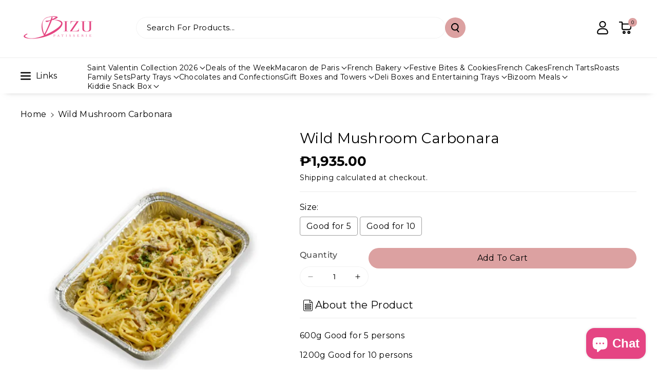

--- FILE ---
content_type: text/html; charset=utf-8
request_url: https://bizu.ph/products/spaghetti-with-mushroom-carbonara
body_size: 47814
content:















<!doctype html>
<html class="no-js" lang="en">
  <head>
    <meta charset="utf-8">
    <meta http-equiv="X-UA-Compatible" content="IE=edge">
    <meta name="viewport" content="width=device-width,initial-scale=1">
    <meta name="theme-color" content="">
    <link rel="canonical" href="https://bizu.ph/products/spaghetti-with-mushroom-carbonara">
    <link rel="preconnect" href="https://cdn.shopify.com" crossorigin><link rel="icon" type="image/png" href="//bizu.ph/cdn/shop/files/Emblem_png.png?crop=center&height=32&v=1726797831&width=32"><link rel="preconnect" href="https://fonts.shopifycdn.com" crossorigin><title>
      Wild Mushroom Carbonara
 &ndash; Bizu Patisserie and Cafe</title>

    
      <meta name="description" content="600g Good for 5 persons 1200g Good for 10 persons Shelf life: Consume ImmediatelyAllergens: DairyLead Time: 1 Day *Product packaging photo may vary as we are shifting to a biodegradable and eco-friendly food container.">
    

    

<meta property="og:site_name" content="Bizu Patisserie and Cafe">
<meta property="og:url" content="https://bizu.ph/products/spaghetti-with-mushroom-carbonara">
<meta property="og:title" content="Wild Mushroom Carbonara">
<meta property="og:type" content="product">
<meta property="og:description" content="600g Good for 5 persons 1200g Good for 10 persons Shelf life: Consume ImmediatelyAllergens: DairyLead Time: 1 Day *Product packaging photo may vary as we are shifting to a biodegradable and eco-friendly food container."><meta property="og:image" content="http://bizu.ph/cdn/shop/files/Carbonara.webp?v=1728641622">
  <meta property="og:image:secure_url" content="https://bizu.ph/cdn/shop/files/Carbonara.webp?v=1728641622">
  <meta property="og:image:width" content="904">
  <meta property="og:image:height" content="904"><meta property="og:price:amount" content="1,935.00">
  <meta property="og:price:currency" content="PHP"><meta name="twitter:card" content="summary_large_image">
<meta name="twitter:title" content="Wild Mushroom Carbonara">
<meta name="twitter:description" content="600g Good for 5 persons 1200g Good for 10 persons Shelf life: Consume ImmediatelyAllergens: DairyLead Time: 1 Day *Product packaging photo may vary as we are shifting to a biodegradable and eco-friendly food container.">


    <script src="//bizu.ph/cdn/shop/t/31/assets/constants.js?v=104451739851273995741761706902" defer="defer"></script>
    <script src="//bizu.ph/cdn/shop/t/31/assets/pubsub.js?v=2921868252632587581761706912" defer="defer"></script>
    <script src="//bizu.ph/cdn/shop/t/31/assets/global.js?v=70714310074266618471761706905" defer="defer"></script>
    <script src="//bizu.ph/cdn/shop/t/31/assets/product-info.js?v=175552803391036386611761706911" defer="defer"></script>
    <script src="//bizu.ph/cdn/shop/t/31/assets/product-model.js?v=177091994407974843491761706911" defer></script><script src="//bizu.ph/cdn/shop/t/31/assets/animations.js?v=88693664871331136111761706887" defer="defer"></script>
  <script>window.performance && window.performance.mark && window.performance.mark('shopify.content_for_header.start');</script><meta name="google-site-verification" content="VDpiayN3r0Terc9gzu5JKX3F6Kw2-27PCthYSqIUIvc">
<meta id="shopify-digital-wallet" name="shopify-digital-wallet" content="/47918350492/digital_wallets/dialog">
<meta name="shopify-checkout-api-token" content="d40f3e1a19dce45b747f1b5f53968d30">
<meta id="in-context-paypal-metadata" data-shop-id="47918350492" data-venmo-supported="false" data-environment="production" data-locale="en_US" data-paypal-v4="true" data-currency="PHP">
<link rel="alternate" type="application/json+oembed" href="https://bizu.ph/products/spaghetti-with-mushroom-carbonara.oembed">
<script async="async" src="/checkouts/internal/preloads.js?locale=en-PH"></script>
<script id="shopify-features" type="application/json">{"accessToken":"d40f3e1a19dce45b747f1b5f53968d30","betas":["rich-media-storefront-analytics"],"domain":"bizu.ph","predictiveSearch":true,"shopId":47918350492,"locale":"en"}</script>
<script>var Shopify = Shopify || {};
Shopify.shop = "bizu-patisserie-and-cafe.myshopify.com";
Shopify.locale = "en";
Shopify.currency = {"active":"PHP","rate":"1.0"};
Shopify.country = "PH";
Shopify.theme = {"name":"Updated copy of Updated copy of Veena","id":153741394172,"schema_name":"Veena","schema_version":"2.0.2","theme_store_id":2566,"role":"main"};
Shopify.theme.handle = "null";
Shopify.theme.style = {"id":null,"handle":null};
Shopify.cdnHost = "bizu.ph/cdn";
Shopify.routes = Shopify.routes || {};
Shopify.routes.root = "/";</script>
<script type="module">!function(o){(o.Shopify=o.Shopify||{}).modules=!0}(window);</script>
<script>!function(o){function n(){var o=[];function n(){o.push(Array.prototype.slice.apply(arguments))}return n.q=o,n}var t=o.Shopify=o.Shopify||{};t.loadFeatures=n(),t.autoloadFeatures=n()}(window);</script>
<script id="shop-js-analytics" type="application/json">{"pageType":"product"}</script>
<script defer="defer" async type="module" src="//bizu.ph/cdn/shopifycloud/shop-js/modules/v2/client.init-shop-cart-sync_BN7fPSNr.en.esm.js"></script>
<script defer="defer" async type="module" src="//bizu.ph/cdn/shopifycloud/shop-js/modules/v2/chunk.common_Cbph3Kss.esm.js"></script>
<script defer="defer" async type="module" src="//bizu.ph/cdn/shopifycloud/shop-js/modules/v2/chunk.modal_DKumMAJ1.esm.js"></script>
<script type="module">
  await import("//bizu.ph/cdn/shopifycloud/shop-js/modules/v2/client.init-shop-cart-sync_BN7fPSNr.en.esm.js");
await import("//bizu.ph/cdn/shopifycloud/shop-js/modules/v2/chunk.common_Cbph3Kss.esm.js");
await import("//bizu.ph/cdn/shopifycloud/shop-js/modules/v2/chunk.modal_DKumMAJ1.esm.js");

  window.Shopify.SignInWithShop?.initShopCartSync?.({"fedCMEnabled":true,"windoidEnabled":true});

</script>
<script>(function() {
  var isLoaded = false;
  function asyncLoad() {
    if (isLoaded) return;
    isLoaded = true;
    var urls = ["https:\/\/boostsales.apps.avada.io\/scripttag\/countdown\/avada-countdown.min.js?shop=bizu-patisserie-and-cafe.myshopify.com","https:\/\/boostsales.apps.avada.io\/scripttag\/badge\/avada-badge.min.js?shop=bizu-patisserie-and-cafe.myshopify.com","\/\/cdn.shopify.com\/proxy\/490b5f8ddda2819706c7470660baef55a42e4cd3e2ba8aa196d0b480e49feca2\/obscure-escarpment-2240.herokuapp.com\/js\/best_custom_product_options.js?shop=bizu-patisserie-and-cafe.myshopify.com\u0026sp-cache-control=cHVibGljLCBtYXgtYWdlPTkwMA","https:\/\/zapiet.s3-us-west-2.amazonaws.com\/delivery-validator\/v1.0\/delivery-validator.js?shop=bizu-patisserie-and-cafe.myshopify.com","https:\/\/r3-t.trackedlink.net\/_dmspt.js?shop=bizu-patisserie-and-cafe.myshopify.com","https:\/\/cdn.adtrace.ai\/tiktok-track.js?shop=bizu-patisserie-and-cafe.myshopify.com","https:\/\/cdn.adtrace.ai\/facebook-track.js?shop=bizu-patisserie-and-cafe.myshopify.com","https:\/\/bizu-patisserie-and-cafe.myshopify.com\/apps\/delivery\/delivery_coder.js?t=1720963215.69\u0026n=935400939\u0026shop=bizu-patisserie-and-cafe.myshopify.com","https:\/\/r3-t.trackedlink.net\/shopify\/ddgtag.js?shop=bizu-patisserie-and-cafe.myshopify.com","https:\/\/na.shgcdn3.com\/pixel-collector.js?shop=bizu-patisserie-and-cafe.myshopify.com"];
    for (var i = 0; i < urls.length; i++) {
      var s = document.createElement('script');
      s.type = 'text/javascript';
      s.async = true;
      s.src = urls[i];
      var x = document.getElementsByTagName('script')[0];
      x.parentNode.insertBefore(s, x);
    }
  };
  if(window.attachEvent) {
    window.attachEvent('onload', asyncLoad);
  } else {
    window.addEventListener('load', asyncLoad, false);
  }
})();</script>
<script id="__st">var __st={"a":47918350492,"offset":28800,"reqid":"a982ac17-72f7-4f86-b9cb-6e9729fd6868-1770013725","pageurl":"bizu.ph\/products\/spaghetti-with-mushroom-carbonara","u":"8a95513d474c","p":"product","rtyp":"product","rid":5617016668316};</script>
<script>window.ShopifyPaypalV4VisibilityTracking = true;</script>
<script id="captcha-bootstrap">!function(){'use strict';const t='contact',e='account',n='new_comment',o=[[t,t],['blogs',n],['comments',n],[t,'customer']],c=[[e,'customer_login'],[e,'guest_login'],[e,'recover_customer_password'],[e,'create_customer']],r=t=>t.map((([t,e])=>`form[action*='/${t}']:not([data-nocaptcha='true']) input[name='form_type'][value='${e}']`)).join(','),a=t=>()=>t?[...document.querySelectorAll(t)].map((t=>t.form)):[];function s(){const t=[...o],e=r(t);return a(e)}const i='password',u='form_key',d=['recaptcha-v3-token','g-recaptcha-response','h-captcha-response',i],f=()=>{try{return window.sessionStorage}catch{return}},m='__shopify_v',_=t=>t.elements[u];function p(t,e,n=!1){try{const o=window.sessionStorage,c=JSON.parse(o.getItem(e)),{data:r}=function(t){const{data:e,action:n}=t;return t[m]||n?{data:e,action:n}:{data:t,action:n}}(c);for(const[e,n]of Object.entries(r))t.elements[e]&&(t.elements[e].value=n);n&&o.removeItem(e)}catch(o){console.error('form repopulation failed',{error:o})}}const l='form_type',E='cptcha';function T(t){t.dataset[E]=!0}const w=window,h=w.document,L='Shopify',v='ce_forms',y='captcha';let A=!1;((t,e)=>{const n=(g='f06e6c50-85a8-45c8-87d0-21a2b65856fe',I='https://cdn.shopify.com/shopifycloud/storefront-forms-hcaptcha/ce_storefront_forms_captcha_hcaptcha.v1.5.2.iife.js',D={infoText:'Protected by hCaptcha',privacyText:'Privacy',termsText:'Terms'},(t,e,n)=>{const o=w[L][v],c=o.bindForm;if(c)return c(t,g,e,D).then(n);var r;o.q.push([[t,g,e,D],n]),r=I,A||(h.body.append(Object.assign(h.createElement('script'),{id:'captcha-provider',async:!0,src:r})),A=!0)});var g,I,D;w[L]=w[L]||{},w[L][v]=w[L][v]||{},w[L][v].q=[],w[L][y]=w[L][y]||{},w[L][y].protect=function(t,e){n(t,void 0,e),T(t)},Object.freeze(w[L][y]),function(t,e,n,w,h,L){const[v,y,A,g]=function(t,e,n){const i=e?o:[],u=t?c:[],d=[...i,...u],f=r(d),m=r(i),_=r(d.filter((([t,e])=>n.includes(e))));return[a(f),a(m),a(_),s()]}(w,h,L),I=t=>{const e=t.target;return e instanceof HTMLFormElement?e:e&&e.form},D=t=>v().includes(t);t.addEventListener('submit',(t=>{const e=I(t);if(!e)return;const n=D(e)&&!e.dataset.hcaptchaBound&&!e.dataset.recaptchaBound,o=_(e),c=g().includes(e)&&(!o||!o.value);(n||c)&&t.preventDefault(),c&&!n&&(function(t){try{if(!f())return;!function(t){const e=f();if(!e)return;const n=_(t);if(!n)return;const o=n.value;o&&e.removeItem(o)}(t);const e=Array.from(Array(32),(()=>Math.random().toString(36)[2])).join('');!function(t,e){_(t)||t.append(Object.assign(document.createElement('input'),{type:'hidden',name:u})),t.elements[u].value=e}(t,e),function(t,e){const n=f();if(!n)return;const o=[...t.querySelectorAll(`input[type='${i}']`)].map((({name:t})=>t)),c=[...d,...o],r={};for(const[a,s]of new FormData(t).entries())c.includes(a)||(r[a]=s);n.setItem(e,JSON.stringify({[m]:1,action:t.action,data:r}))}(t,e)}catch(e){console.error('failed to persist form',e)}}(e),e.submit())}));const S=(t,e)=>{t&&!t.dataset[E]&&(n(t,e.some((e=>e===t))),T(t))};for(const o of['focusin','change'])t.addEventListener(o,(t=>{const e=I(t);D(e)&&S(e,y())}));const B=e.get('form_key'),M=e.get(l),P=B&&M;t.addEventListener('DOMContentLoaded',(()=>{const t=y();if(P)for(const e of t)e.elements[l].value===M&&p(e,B);[...new Set([...A(),...v().filter((t=>'true'===t.dataset.shopifyCaptcha))])].forEach((e=>S(e,t)))}))}(h,new URLSearchParams(w.location.search),n,t,e,['guest_login'])})(!0,!1)}();</script>
<script integrity="sha256-4kQ18oKyAcykRKYeNunJcIwy7WH5gtpwJnB7kiuLZ1E=" data-source-attribution="shopify.loadfeatures" defer="defer" src="//bizu.ph/cdn/shopifycloud/storefront/assets/storefront/load_feature-a0a9edcb.js" crossorigin="anonymous"></script>
<script data-source-attribution="shopify.dynamic_checkout.dynamic.init">var Shopify=Shopify||{};Shopify.PaymentButton=Shopify.PaymentButton||{isStorefrontPortableWallets:!0,init:function(){window.Shopify.PaymentButton.init=function(){};var t=document.createElement("script");t.src="https://bizu.ph/cdn/shopifycloud/portable-wallets/latest/portable-wallets.en.js",t.type="module",document.head.appendChild(t)}};
</script>
<script data-source-attribution="shopify.dynamic_checkout.buyer_consent">
  function portableWalletsHideBuyerConsent(e){var t=document.getElementById("shopify-buyer-consent"),n=document.getElementById("shopify-subscription-policy-button");t&&n&&(t.classList.add("hidden"),t.setAttribute("aria-hidden","true"),n.removeEventListener("click",e))}function portableWalletsShowBuyerConsent(e){var t=document.getElementById("shopify-buyer-consent"),n=document.getElementById("shopify-subscription-policy-button");t&&n&&(t.classList.remove("hidden"),t.removeAttribute("aria-hidden"),n.addEventListener("click",e))}window.Shopify?.PaymentButton&&(window.Shopify.PaymentButton.hideBuyerConsent=portableWalletsHideBuyerConsent,window.Shopify.PaymentButton.showBuyerConsent=portableWalletsShowBuyerConsent);
</script>
<script data-source-attribution="shopify.dynamic_checkout.cart.bootstrap">document.addEventListener("DOMContentLoaded",(function(){function t(){return document.querySelector("shopify-accelerated-checkout-cart, shopify-accelerated-checkout")}if(t())Shopify.PaymentButton.init();else{new MutationObserver((function(e,n){t()&&(Shopify.PaymentButton.init(),n.disconnect())})).observe(document.body,{childList:!0,subtree:!0})}}));
</script>
<link id="shopify-accelerated-checkout-styles" rel="stylesheet" media="screen" href="https://bizu.ph/cdn/shopifycloud/portable-wallets/latest/accelerated-checkout-backwards-compat.css" crossorigin="anonymous">
<style id="shopify-accelerated-checkout-cart">
        #shopify-buyer-consent {
  margin-top: 1em;
  display: inline-block;
  width: 100%;
}

#shopify-buyer-consent.hidden {
  display: none;
}

#shopify-subscription-policy-button {
  background: none;
  border: none;
  padding: 0;
  text-decoration: underline;
  font-size: inherit;
  cursor: pointer;
}

#shopify-subscription-policy-button::before {
  box-shadow: none;
}

      </style>
<script id="sections-script" data-sections="header" defer="defer" src="//bizu.ph/cdn/shop/t/31/compiled_assets/scripts.js?v=18987"></script>
<script>window.performance && window.performance.mark && window.performance.mark('shopify.content_for_header.end');</script>
  





  <script type="text/javascript">
    
      window.__shgMoneyFormat = window.__shgMoneyFormat || {"PHP":{"currency":"PHP","currency_symbol":"₱","currency_symbol_location":"left","decimal_places":2,"decimal_separator":".","thousands_separator":","}};
    
    window.__shgCurrentCurrencyCode = window.__shgCurrentCurrencyCode || {
      currency: "PHP",
      currency_symbol: "₱",
      decimal_separator: ".",
      thousands_separator: ",",
      decimal_places: 2,
      currency_symbol_location: "left"
    };
  </script>





    <style data-shopify>
      @font-face {
  font-family: Montserrat;
  font-weight: 400;
  font-style: normal;
  font-display: swap;
  src: url("//bizu.ph/cdn/fonts/montserrat/montserrat_n4.81949fa0ac9fd2021e16436151e8eaa539321637.woff2") format("woff2"),
       url("//bizu.ph/cdn/fonts/montserrat/montserrat_n4.a6c632ca7b62da89c3594789ba828388aac693fe.woff") format("woff");
}


      @font-face {
  font-family: Montserrat;
  font-weight: 500;
  font-style: normal;
  font-display: swap;
  src: url("//bizu.ph/cdn/fonts/montserrat/montserrat_n5.07ef3781d9c78c8b93c98419da7ad4fbeebb6635.woff2") format("woff2"),
       url("//bizu.ph/cdn/fonts/montserrat/montserrat_n5.adf9b4bd8b0e4f55a0b203cdd84512667e0d5e4d.woff") format("woff");
}

      @font-face {
  font-family: Montserrat;
  font-weight: 600;
  font-style: normal;
  font-display: swap;
  src: url("//bizu.ph/cdn/fonts/montserrat/montserrat_n6.1326b3e84230700ef15b3a29fb520639977513e0.woff2") format("woff2"),
       url("//bizu.ph/cdn/fonts/montserrat/montserrat_n6.652f051080eb14192330daceed8cd53dfdc5ead9.woff") format("woff");
}

      @font-face {
  font-family: Montserrat;
  font-weight: 700;
  font-style: normal;
  font-display: swap;
  src: url("//bizu.ph/cdn/fonts/montserrat/montserrat_n7.3c434e22befd5c18a6b4afadb1e3d77c128c7939.woff2") format("woff2"),
       url("//bizu.ph/cdn/fonts/montserrat/montserrat_n7.5d9fa6e2cae713c8fb539a9876489d86207fe957.woff") format("woff");
}


      @font-face {
  font-family: Montserrat;
  font-weight: 400;
  font-style: italic;
  font-display: swap;
  src: url("//bizu.ph/cdn/fonts/montserrat/montserrat_i4.5a4ea298b4789e064f62a29aafc18d41f09ae59b.woff2") format("woff2"),
       url("//bizu.ph/cdn/fonts/montserrat/montserrat_i4.072b5869c5e0ed5b9d2021e4c2af132e16681ad2.woff") format("woff");
}

      @font-face {
  font-family: Montserrat;
  font-weight: 700;
  font-style: italic;
  font-display: swap;
  src: url("//bizu.ph/cdn/fonts/montserrat/montserrat_i7.a0d4a463df4f146567d871890ffb3c80408e7732.woff2") format("woff2"),
       url("//bizu.ph/cdn/fonts/montserrat/montserrat_i7.f6ec9f2a0681acc6f8152c40921d2a4d2e1a2c78.woff") format("woff");
}

      @font-face {
  font-family: Montserrat;
  font-weight: 400;
  font-style: normal;
  font-display: swap;
  src: url("//bizu.ph/cdn/fonts/montserrat/montserrat_n4.81949fa0ac9fd2021e16436151e8eaa539321637.woff2") format("woff2"),
       url("//bizu.ph/cdn/fonts/montserrat/montserrat_n4.a6c632ca7b62da89c3594789ba828388aac693fe.woff") format("woff");
}



      
        :root,
        .color-background-1 {
        --color-background: 255,255,255;
        
          --gradient-background: #ffffff;
        

        

        --color-foreground: 0,0,0;
        --color-background-contrast: 191,191,191;
        --color-shadow: 18,18,18;
        --color-link-hover: 18,18,18;
        --color-button: 220,161,161;
        --color-button-text: 0,0,0;
        --color-secondary-button: 255,255,255;
        --color-secondary-button-text: 0,0,0;
        --color-badge-foreground: 0,0,0;
        --color-badge-background: 255,255,255;
        --color-badge-border: 0,0,0;
        --color-button-hover-text: 0,0,0;
        --color-bg-button-hover: 203,148,148;
        --alpha-link: 0.9;
        --alpha-button-background: 1;
        --alpha-button-border: 1;
        --alpha-badge-border: 0.1;
        color: rgb(var(--color-foreground));
        background-color: rgb(var(--color-background));
        }
      
        
        .color-background-2 {
        --color-background: 229,69,131;
        
          --gradient-background: #e54583;
        

        

        --color-foreground: 255,255,255;
        --color-background-contrast: 150,21,71;
        --color-shadow: 18,18,18;
        --color-link-hover: 255,255,255;
        --color-button: 255,255,255;
        --color-button-text: 0,0,0;
        --color-secondary-button: 229,69,131;
        --color-secondary-button-text: 0,0,0;
        --color-badge-foreground: 255,255,255;
        --color-badge-background: 229,69,131;
        --color-badge-border: 255,255,255;
        --color-button-hover-text: 0,0,0;
        --color-bg-button-hover: 192,192,192;
        --alpha-link: 0.9;
        --alpha-button-background: 1;
        --alpha-button-border: 1;
        --alpha-badge-border: 0.1;
        color: rgb(var(--color-foreground));
        background-color: rgb(var(--color-background));
        }
      
        
        .color-inverse {
        --color-background: 255,255,255;
        
          --gradient-background: linear-gradient(90deg, rgba(246, 196, 183, 1) 26%, rgba(232, 181, 203, 1) 59%, rgba(246, 196, 183, 1) 100%);
        

        

        --color-foreground: 178,59,83;
        --color-background-contrast: 191,191,191;
        --color-shadow: 0,0,0;
        --color-link-hover: 208,60,63;
        --color-button: 0,0,0;
        --color-button-text: 255,255,255;
        --color-secondary-button: 255,255,255;
        --color-secondary-button-text: 0,0,0;
        --color-badge-foreground: 178,59,83;
        --color-badge-background: 255,255,255;
        --color-badge-border: 178,59,83;
        --color-button-hover-text: 255,255,255;
        --color-bg-button-hover: 208,60,63;
        --alpha-link: 0.9;
        --alpha-button-background: 1;
        --alpha-button-border: 1;
        --alpha-badge-border: 0.1;
        color: rgb(var(--color-foreground));
        background-color: rgb(var(--color-background));
        }
      
        
        .color-accent-2 {
        --color-background: 229,69,131;
        
          --gradient-background: #e54583;
        

        

        --color-foreground: 255,255,255;
        --color-background-contrast: 150,21,71;
        --color-shadow: 18,18,18;
        --color-link-hover: 208,60,63;
        --color-button: 245,245,245;
        --color-button-text: 0,0,0;
        --color-secondary-button: 229,69,131;
        --color-secondary-button-text: 255,255,255;
        --color-badge-foreground: 255,255,255;
        --color-badge-background: 229,69,131;
        --color-badge-border: 255,255,255;
        --color-button-hover-text: 0,0,0;
        --color-bg-button-hover: 192,192,192;
        --alpha-link: 0.9;
        --alpha-button-background: 1;
        --alpha-button-border: 1;
        --alpha-badge-border: 0.1;
        color: rgb(var(--color-foreground));
        background-color: rgb(var(--color-background));
        }
      
        
        .color-scheme-abe3bc68-5409-41dd-abcf-8f9ac474947a {
        --color-background: 255,255,255;
        
          --gradient-background: #ffffff;
        

        

        --color-foreground: 229,69,131;
        --color-background-contrast: 191,191,191;
        --color-shadow: 18,18,18;
        --color-link-hover: 229,69,131;
        --color-button: 0,0,0;
        --color-button-text: 255,255,255;
        --color-secondary-button: 255,255,255;
        --color-secondary-button-text: 0,0,0;
        --color-badge-foreground: 229,69,131;
        --color-badge-background: 255,255,255;
        --color-badge-border: 229,69,131;
        --color-button-hover-text: 192,192,192;
        --color-bg-button-hover: 229,69,131;
        --alpha-link: 0.9;
        --alpha-button-background: 1;
        --alpha-button-border: 1;
        --alpha-badge-border: 0.1;
        color: rgb(var(--color-foreground));
        background-color: rgb(var(--color-background));
        }
      
        
        .color-scheme-bd90e72a-ecec-4286-8433-6a6b341d8a7a {
        --color-background: 245,245,245;
        
          --gradient-background: #f5f5f5;
        

        

        --color-foreground: 0,0,0;
        --color-background-contrast: 181,181,181;
        --color-shadow: 18,18,18;
        --color-link-hover: 229,69,131;
        --color-button: 220,161,161;
        --color-button-text: 0,0,0;
        --color-secondary-button: 245,245,245;
        --color-secondary-button-text: 155,22,40;
        --color-badge-foreground: 0,0,0;
        --color-badge-background: 245,245,245;
        --color-badge-border: 0,0,0;
        --color-button-hover-text: 255,255,255;
        --color-bg-button-hover: 203,148,148;
        --alpha-link: 0.9;
        --alpha-button-background: 1;
        --alpha-button-border: 1;
        --alpha-badge-border: 0.1;
        color: rgb(var(--color-foreground));
        background-color: rgb(var(--color-background));
        }
      
        
        .color-scheme-2d3d0312-0c00-4c77-b5c4-6c25dd76904f {
        --color-background: 255,255,255;
        
          --gradient-background: #ffffff;
        

        

        --color-foreground: 0,0,0;
        --color-background-contrast: 191,191,191;
        --color-shadow: 18,18,18;
        --color-link-hover: 229,69,131;
        --color-button: 229,69,131;
        --color-button-text: 255,255,255;
        --color-secondary-button: 255,255,255;
        --color-secondary-button-text: 0,0,0;
        --color-badge-foreground: 0,0,0;
        --color-badge-background: 255,255,255;
        --color-badge-border: 0,0,0;
        --color-button-hover-text: 255,255,255;
        --color-bg-button-hover: 192,192,192;
        --alpha-link: 0.9;
        --alpha-button-background: 1;
        --alpha-button-border: 1;
        --alpha-badge-border: 0.1;
        color: rgb(var(--color-foreground));
        background-color: rgb(var(--color-background));
        }
      
        
        .color-scheme-113fbe62-a7c9-4392-9064-211a2cd0ebb8 {
        --color-background: 245,245,245;
        
          --gradient-background: #f5f5f5;
        

        

        --color-foreground: 18,18,18;
        --color-background-contrast: 181,181,181;
        --color-shadow: 255,255,255;
        --color-link-hover: 244,133,176;
        --color-button: 229,69,131;
        --color-button-text: 255,255,255;
        --color-secondary-button: 245,245,245;
        --color-secondary-button-text: 255,255,255;
        --color-badge-foreground: 18,18,18;
        --color-badge-background: 245,245,245;
        --color-badge-border: 18,18,18;
        --color-button-hover-text: 255,255,255;
        --color-bg-button-hover: 244,133,176;
        --alpha-link: 0.9;
        --alpha-button-background: 1;
        --alpha-button-border: 1;
        --alpha-badge-border: 0.1;
        color: rgb(var(--color-foreground));
        background-color: rgb(var(--color-background));
        }
      
        
        .color-scheme-ee17fb71-5a6d-4ee3-983d-6b58511a28a5 {
        --color-background: 245,245,245;
        
          --gradient-background: #f5f5f5;
        

        

        --color-foreground: 18,18,18;
        --color-background-contrast: 181,181,181;
        --color-shadow: 255,255,255;
        --color-link-hover: 255,255,255;
        --color-button: 188,149,92;
        --color-button-text: 255,255,255;
        --color-secondary-button: 245,245,245;
        --color-secondary-button-text: 0,0,0;
        --color-badge-foreground: 18,18,18;
        --color-badge-background: 245,245,245;
        --color-badge-border: 18,18,18;
        --color-button-hover-text: 255,255,255;
        --color-bg-button-hover: 155,22,40;
        --alpha-link: 0.9;
        --alpha-button-background: 1;
        --alpha-button-border: 1;
        --alpha-badge-border: 0.1;
        color: rgb(var(--color-foreground));
        background-color: rgb(var(--color-background));
        }
      

      body, .color-background-1, .color-background-2, .color-inverse, .color-accent-2, .color-scheme-abe3bc68-5409-41dd-abcf-8f9ac474947a, .color-scheme-bd90e72a-ecec-4286-8433-6a6b341d8a7a, .color-scheme-2d3d0312-0c00-4c77-b5c4-6c25dd76904f, .color-scheme-113fbe62-a7c9-4392-9064-211a2cd0ebb8, .color-scheme-ee17fb71-5a6d-4ee3-983d-6b58511a28a5 {
      background-color: rgb(var(--color-background));
      background: var(--gradient-background);
      }

      :root {
      --color-wbprogscolor: #00d964;
      --border--color: #818181; 
      --border-width: 1px;
      --border-style: solid;
      --white-color: #ffffff;
      --black-color: #000000;
      --font-body-family: Montserrat, sans-serif;
      --font-body-style: normal;
      --font-body-weight: 400;
      --font-body-weight-medium: 500;
      --font-body-weight-semibold: 600;
      --font-body-weight-bold: 700;


      --font-heading-family: Montserrat, sans-serif;
      --font-heading-style: normal;
      --font-heading-weight: 400; 
      --font-body-scale: 1.0;
      --font-heading-scale: 1.0;

        --media-padding: px;
        --media-border-opacity: 0.0;
        --media-border-width: 0px;
        --media-radius: 16px;
        --media-shadow-opacity: 0.0;
        --media-shadow-horizontal-offset: 0px;
        --media-shadow-vertical-offset: 0px;
        --media-shadow-blur-radius: 0px;
        --media-shadow-visible: 0;

        --page-width: 180rem;
        --page-width-margin: 0rem;

        --product-card-image-padding: 0.0rem;
        --product-card-corner-radius: 1.6rem;
        --product-card-text-alignment: center;
        --product-card-border-width: 0.0rem;
        --product-card-border-opacity: 0.0;
        --product-card-shadow-opacity: 0.0;
        --product-card-shadow-visible: 0;
        --product-card-shadow-horizontal-offset: 0.0rem;
        --product-card-shadow-vertical-offset: 0.0rem;
        --product-card-shadow-blur-radius: 0.0rem;
        --card_title-transform: capitalize;

        --collection-card-image-padding: 0.0rem;
        --collection-card-corner-radius: 1.6rem;
        --collection-card-text-alignment: left;
        --collection-card-border-width: 0.0rem;
        --collection-card-border-opacity: 0.0;
        --collection-card-shadow-opacity: 0.0;
        --collection-card-shadow-visible: 0;
        --collection-card-shadow-horizontal-offset: 0.0rem;
        --collection-card-shadow-vertical-offset: 0.0rem;
        --collection-card-shadow-blur-radius: 0.0rem;

        --blog-card-image-padding: 0.0rem;
        --blog-card-corner-radius: 1.6rem;
        --blog-card-text-alignment: left;
        --blog-card-border-width: 0.1rem;
        --blog-card-border-opacity: 0.1;
        --blog-card-shadow-opacity: 0.0;
        --blog-card-shadow-visible: 0;
        --blog-card-shadow-horizontal-offset: 0.0rem;
        --blog-card-shadow-vertical-offset: 0.0rem;
        --blog-card-shadow-blur-radius: 0.0rem;

        --badge-corner-radius: 2.0rem;

        --popup-border-width: 1px;
        --popup-border-opacity: 0.25;
        --popup-corner-radius: 16px;
        --popup-shadow-opacity: 0.0;
        --popup-shadow-horizontal-offset: 0px;
        --popup-shadow-vertical-offset: 0px;
        --popup-shadow-blur-radius: 0px;

        --drawer-border-width: 0px;
        --drawer-border-opacity: 0.1;
        --drawer-corner-radius: 16px;
        --drawer-shadow-opacity: 0.0;
        --drawer-shadow-horizontal-offset: 0px;
        --drawer-shadow-vertical-offset: 0px;
        --drawer-shadow-blur-radius: 0px;

        --grid-desktop-vertical-spacing: 20px;
        --grid-desktop-horizontal-spacing: 20px;
        --grid-mobile-vertical-spacing: 10px;
        --grid-mobile-horizontal-spacing: 10px;

        --text-boxes-border-opacity: 0.0;
        --text-boxes-border-width: 0px;
        --text-boxes-radius: 16px;
        --text-boxes-shadow-opacity: 0.0;
        --text-boxes-shadow-visible: 0;
        --text-boxes-shadow-horizontal-offset: 0px;
        --text-boxes-shadow-vertical-offset: 0px;
        --text-boxes-shadow-blur-radius: 0px;

        --bg-radius: 16px;

        --buttons-radius: 30px;
        --buttons-radius-outset: 31px;
        --buttons-border-width: 1px;
        --buttons-border-opacity: 0.1;
        --buttons-shadow-opacity: 0.0;
        --buttons-shadow-visible: 0;
        --buttons-shadow-horizontal-offset: 0px;
        --buttons-shadow-vertical-offset: 0px;
        --buttons-shadow-blur-radius: 0px;
        --buttons-border-offset: 0.3px;
 
        --inputs-radius: 30px;
        --inputs-border-width: 1px;
        --inputs-border-opacity: 0.05;
        --inputs-shadow-opacity: 0.0;
        --inputs-shadow-horizontal-offset: 0px;
        --inputs-margin-offset: 0px;
        --inputs-shadow-vertical-offset: 0px;
        --inputs-shadow-blur-radius: 0px;
        --inputs-radius-outset: 31px;

        --variant-pills-radius: 4px;
        --variant-pills-border-width: 1px;
        --variant-pills-border-opacity: 0.1;
        --variant-pills-shadow-opacity: 0.0;
        --variant-pills-shadow-horizontal-offset: 0px;
        --variant-pills-shadow-vertical-offset: 0px;
        --variant-pills-shadow-blur-radius: 0px;

        --sale-bg-color: #126fd3;
        --sale-text-color: #ffffff;
        
        --percentage-sale-bg-color: #dd1d1d;
        --percentage-sale-text-color: #ffffff;

        --new-bg-color: #22750e;
        --new-text-color: #ffffff;

        --soldout-bg-color: #757575;
        --soldout-text-color: #ffffff;
      }
      *,
      *::before,
      *::after {
        box-sizing: inherit;
      }
      html {
        box-sizing: border-box;
        font-size: calc(var(--font-body-scale) * 62.5%);
        height: 100%;
      }
      body {
        font-size: calc(var(--font-body-scale) * 14px);
        font-family: var(--font-body-family);
        font-style: var(--font-body-style);
        font-weight: var(--font-body-weight);
        color: rgb(var(--color-foreground));
        grid-template-columns: 100%;
        min-height: 100%;
        margin: 0;
        line-height: calc(1 + 0.8 / var(--font-body-scale));
      }
      @media screen and (min-width: 768px) {
        body {
          font-size: calc(var(--font-body-scale) * 16px);
        }
      }
    </style> 
    <link href="//bizu.ph/cdn/shop/t/31/assets/base.css?v=68484115519345727461761706887" rel="stylesheet" type="text/css" media="all" />
<link rel="preload" as="font" href="//bizu.ph/cdn/fonts/montserrat/montserrat_n4.81949fa0ac9fd2021e16436151e8eaa539321637.woff2" type="font/woff2" crossorigin><link rel="preload" as="font" href="//bizu.ph/cdn/fonts/montserrat/montserrat_n4.81949fa0ac9fd2021e16436151e8eaa539321637.woff2" type="font/woff2" crossorigin><link rel="stylesheet" href="//bizu.ph/cdn/shop/t/31/assets/component-predictive-search.css?v=16021807479775172091761706897" media="print" onload="this.media='all'"><script>document.documentElement.className = document.documentElement.className.replace('no-js', 'js');
    if (Shopify.designMode) {
      document.documentElement.classList.add('shopify-design-mode');
    } 
    </script>
  
  

<script type="text/javascript">
  
    window.SHG_CUSTOMER = null;
  
</script>







<!-- BEGIN app block: shopify://apps/pixelpro-easy-pixel-install/blocks/turbo-tiktok/0f61e244-e2c9-43da-9523-9762c9f7e6bf -->






    <meta data-adttp="CN1KMMJC77U9DS2QI97G"></meta>




<script>
    window.__adTraceTikTokPaused = `true`;
    window.__adTraceTikTokServerSideApiEnabled = `true`;
    window.__adTraceShopifyDomain = `https://bizu.ph`;
    window.__adTraceIsProductPage = `product`.includes("product");
    window.__adTraceShopCurrency = `PHP`;
    window.__adTraceProductInfo = {
        "id": "5617016668316",
        "name": `Wild Mushroom Carbonara`,
        "price": "1,935.00",
        "url": "/products/spaghetti-with-mushroom-carbonara",
        "description": "\u003cp\u003e600g Good for 5 persons\u003c\/p\u003e\n\u003cp\u003e1200g Good for 10 persons\u003c\/p\u003e\n\u003cp\u003e\u003cem\u003eShelf life: Consume Immediately\u003c\/em\u003e\u003cbr\u003e\u003cem\u003eAllergens: Dairy\u003c\/em\u003e\u003cbr\u003e\u003cem\u003eLead Time: 1 Day\u003c\/em\u003e\u003c\/p\u003e\n\u003cp\u003e\u003cem\u003e*Product packaging photo may vary as we are shifting to a biodegradable and eco-friendly food container.\u003c\/em\u003e\u003c\/p\u003e",
        "image": "//bizu.ph/cdn/shop/files/Carbonara.webp?v=1728641622"
    };
    
</script>
<!-- END app block --><!-- BEGIN app block: shopify://apps/minmaxify-order-limits/blocks/app-embed-block/3acfba32-89f3-4377-ae20-cbb9abc48475 --><script type="text/javascript" src="https://limits.minmaxify.com/bizu-patisserie-and-cafe.myshopify.com?v=124&r=20250123054205"></script>

<!-- END app block --><!-- BEGIN app block: shopify://apps/klaviyo-email-marketing-sms/blocks/klaviyo-onsite-embed/2632fe16-c075-4321-a88b-50b567f42507 -->












  <script async src="https://static.klaviyo.com/onsite/js/VMaK85/klaviyo.js?company_id=VMaK85"></script>
  <script>!function(){if(!window.klaviyo){window._klOnsite=window._klOnsite||[];try{window.klaviyo=new Proxy({},{get:function(n,i){return"push"===i?function(){var n;(n=window._klOnsite).push.apply(n,arguments)}:function(){for(var n=arguments.length,o=new Array(n),w=0;w<n;w++)o[w]=arguments[w];var t="function"==typeof o[o.length-1]?o.pop():void 0,e=new Promise((function(n){window._klOnsite.push([i].concat(o,[function(i){t&&t(i),n(i)}]))}));return e}}})}catch(n){window.klaviyo=window.klaviyo||[],window.klaviyo.push=function(){var n;(n=window._klOnsite).push.apply(n,arguments)}}}}();</script>

  
    <script id="viewed_product">
      if (item == null) {
        var _learnq = _learnq || [];

        var MetafieldReviews = null
        var MetafieldYotpoRating = null
        var MetafieldYotpoCount = null
        var MetafieldLooxRating = null
        var MetafieldLooxCount = null
        var okendoProduct = null
        var okendoProductReviewCount = null
        var okendoProductReviewAverageValue = null
        try {
          // The following fields are used for Customer Hub recently viewed in order to add reviews.
          // This information is not part of __kla_viewed. Instead, it is part of __kla_viewed_reviewed_items
          MetafieldReviews = {};
          MetafieldYotpoRating = null
          MetafieldYotpoCount = null
          MetafieldLooxRating = null
          MetafieldLooxCount = null

          okendoProduct = null
          // If the okendo metafield is not legacy, it will error, which then requires the new json formatted data
          if (okendoProduct && 'error' in okendoProduct) {
            okendoProduct = null
          }
          okendoProductReviewCount = okendoProduct ? okendoProduct.reviewCount : null
          okendoProductReviewAverageValue = okendoProduct ? okendoProduct.reviewAverageValue : null
        } catch (error) {
          console.error('Error in Klaviyo onsite reviews tracking:', error);
        }

        var item = {
          Name: "Wild Mushroom Carbonara",
          ProductID: 5617016668316,
          Categories: ["Best selling products","Chef-Worthy Holiday Roasts \u0026 Party Trays","Gifts under 2000","New products","Party Trays","Party Trays Collection","Pastas","Products","Products for Delivery"],
          ImageURL: "https://bizu.ph/cdn/shop/files/Carbonara_grande.webp?v=1728641622",
          URL: "https://bizu.ph/products/spaghetti-with-mushroom-carbonara",
          Brand: "Bizu Patisserie and Cafe",
          Price: "₱1,935.00",
          Value: "1,935.00",
          CompareAtPrice: "₱0.00"
        };
        _learnq.push(['track', 'Viewed Product', item]);
        _learnq.push(['trackViewedItem', {
          Title: item.Name,
          ItemId: item.ProductID,
          Categories: item.Categories,
          ImageUrl: item.ImageURL,
          Url: item.URL,
          Metadata: {
            Brand: item.Brand,
            Price: item.Price,
            Value: item.Value,
            CompareAtPrice: item.CompareAtPrice
          },
          metafields:{
            reviews: MetafieldReviews,
            yotpo:{
              rating: MetafieldYotpoRating,
              count: MetafieldYotpoCount,
            },
            loox:{
              rating: MetafieldLooxRating,
              count: MetafieldLooxCount,
            },
            okendo: {
              rating: okendoProductReviewAverageValue,
              count: okendoProductReviewCount,
            }
          }
        }]);
      }
    </script>
  




  <script>
    window.klaviyoReviewsProductDesignMode = false
  </script>







<!-- END app block --><!-- BEGIN app block: shopify://apps/zapiet-pickup-delivery/blocks/app-embed/5599aff0-8af1-473a-a372-ecd72a32b4d5 -->









    <style>#storePickupApp {
}</style>




<script type="text/javascript">
    var zapietTranslations = {};

    window.ZapietMethods = {"delivery":{"active":true,"enabled":true,"name":"Delivery","sort":0,"status":{"condition":"price","operator":"morethan","value":100,"enabled":true,"product_conditions":{"enabled":true,"value":"Products for Delivery","enable":true,"property":"collections","hide_button":false}},"button":{"type":"default","default":null,"hover":"","active":null}},"pickup":{"active":false,"enabled":true,"name":"Pickup","sort":1,"status":{"condition":"price","operator":"morethan","value":100,"enabled":true,"product_conditions":{"enabled":false,"value":"test","enable":true,"property":"tags","hide_button":false}},"button":{"type":"default","default":null,"hover":"","active":null}},"shipping":{"active":false,"enabled":false,"name":"Shipping","sort":1,"status":{"condition":"price","operator":"morethan","value":0,"enabled":true,"product_conditions":{"enabled":false,"value":"Delivery Only,Pickup Only","enable":false,"property":"tags","hide_button":false}},"button":{"type":"default","default":null,"hover":"","active":null}}}
    window.ZapietEvent = {
        listen: function(eventKey, callback) {
            if (!this.listeners) {
                this.listeners = [];
            }
            this.listeners.push({
                eventKey: eventKey,
                callback: callback
            });
        },
    };

    

    
        
        var language_settings = {"enable_app":true,"enable_geo_search_for_pickups":false,"pickup_region_filter_enabled":false,"pickup_region_filter_field":null,"currency":"PHP","weight_format":"kg","pickup.enable_map":false,"delivery_validation_method":"partial_postcode_matching","base_country_name":"Philippines","base_country_code":"PH","method_display_style":"default","default_method_display_style":"classic","date_format":"l, F j, Y","time_format":"h:i A","week_day_start":"Sun","pickup_address_format":"<span class=\"name\"><strong>{{company_name}}</strong></span><span class=\"address\">{{address_line_1}}<br />{{city}}, {{postal_code}}</span><span class=\"distance\">{{distance}}</span>{{more_information}}","rates_enabled":true,"payment_customization_enabled":false,"distance_format":"km","enable_delivery_address_autocompletion":false,"enable_delivery_current_location":false,"enable_pickup_address_autocompletion":false,"pickup_date_picker_enabled":true,"pickup_time_picker_enabled":true,"delivery_note_enabled":false,"delivery_note_required":false,"delivery_date_picker_enabled":true,"delivery_time_picker_enabled":true,"shipping.date_picker_enabled":true,"delivery_validate_cart":false,"pickup_validate_cart":false,"gmak":"","enable_checkout_locale":true,"enable_checkout_url":true,"disable_widget_for_digital_items":true,"disable_widget_for_product_handles":"E-Gift Card, E-Gift Card Php 500, E-Gift Card Php 1000, E-Gift Card Php 2000, E-Gift Card Php 3000, E-Gift Card Php 5000","colors":{"widget_active_background_color":null,"widget_active_border_color":null,"widget_active_icon_color":null,"widget_active_text_color":null,"widget_inactive_background_color":null,"widget_inactive_border_color":null,"widget_inactive_icon_color":null,"widget_inactive_text_color":null},"delivery_validator":{"enabled":false,"show_on_page_load":false,"sticky":false},"checkout":{"delivery":{"discount_code":null,"prepopulate_shipping_address":true,"preselect_first_available_time":true},"pickup":{"discount_code":null,"prepopulate_shipping_address":true,"customer_phone_required":false,"preselect_first_location":true,"preselect_first_available_time":true},"shipping":{"discount_code":null}},"day_name_attribute_enabled":true,"methods":{"delivery":{"active":true,"enabled":true,"name":"Delivery","sort":0,"status":{"condition":"price","operator":"morethan","value":100,"enabled":true,"product_conditions":{"enabled":true,"value":"Products for Delivery","enable":true,"property":"collections","hide_button":false}},"button":{"type":"default","default":null,"hover":"","active":null}},"pickup":{"active":false,"enabled":true,"name":"Pickup","sort":1,"status":{"condition":"price","operator":"morethan","value":100,"enabled":true,"product_conditions":{"enabled":false,"value":"test","enable":true,"property":"tags","hide_button":false}},"button":{"type":"default","default":null,"hover":"","active":null}},"shipping":{"active":false,"enabled":false,"name":"Shipping","sort":1,"status":{"condition":"price","operator":"morethan","value":0,"enabled":true,"product_conditions":{"enabled":false,"value":"Delivery Only,Pickup Only","enable":false,"property":"tags","hide_button":false}},"button":{"type":"default","default":null,"hover":"","active":null}}},"translations":{"methods":{"shipping":"Shipping","pickup":"Pickups","delivery":"Delivery"},"calendar":{"january":"January","february":"February","march":"March","april":"April","may":"May","june":"June","july":"July","august":"August","september":"September","october":"October","november":"November","december":"December","sunday":"Sun","monday":"Mon","tuesday":"Tue","wednesday":"Wed","thursday":"Thu","friday":"Fri","saturday":"Sat","today":"","close":"","labelMonthNext":"Next month","labelMonthPrev":"Previous month","labelMonthSelect":"Select a month","labelYearSelect":"Select a year","and":"and","between":"between"},"pickup":{"checkout_button":"Checkout","location_label":"Choose a location.","could_not_find_location":"Sorry, we could not find your location.","datepicker_label":"Choose a date and time.","datepicker_placeholder":"Choose a date and time.","date_time_output":"{{DATE}} at {{TIME}}","location_placeholder":"Enter your postal code ...","filter_by_region_placeholder":"Filter by state/province","heading":"Store Pickup","note":"","max_order_total":"Maximum order value for pickup is ₱1.00","max_order_weight":"Maximum order weight for pickup is {{ weight }}","min_order_total":"Minimum order value for pickup is ₱1.00","min_order_weight":"Minimum order weight for pickup is {{ weight }}","more_information":"More information","no_date_time_selected":"Please select a date & time.","no_locations_found":"Sorry, pickup is not available for your selected items.","no_locations_region":"Sorry, pickup is not available in your region.","cart_eligibility_error":"Sorry, pickup is not available for your selected items.","opening_hours":"Opening hours","locations_found":"Please select your pickup location:","dates_not_available":"Sorry, your selected items are not currently available for pickup.","location_error":"Please select a pickup location.","checkout_error":"Please select a date and time for pickup.","preselect_first_available_time":"Select a time","method_not_available":"Not available"},"delivery":{"checkout_button":"Checkout","could_not_find_location":"Sorry, we could not find your location.","datepicker_label":"Choose a date and time.","datepicker_placeholder":"Choose a date and time.","date_time_output":"{{DATE}} between {{SLOT_START_TIME}} and {{SLOT_END_TIME}}","delivery_note_label":"Please enter delivery instructions (optional)","delivery_validator_button_label":"Go","delivery_validator_eligible_button_label":"Continue shopping","delivery_validator_eligible_content":"To start shopping just click the button below","delivery_validator_eligible_heading":"Great, we deliver to your area!","delivery_validator_error_button_label":"Continue shopping","delivery_validator_error_content":"Sorry, it looks like we have encountered an unexpected error. Please try again.","delivery_validator_error_heading":"An error occured","delivery_validator_not_eligible_button_label":"Continue shopping","delivery_validator_not_eligible_content":"You are more then welcome to continue browsing our store","delivery_validator_not_eligible_heading":"Sorry, we do not deliver to your area","delivery_validator_placeholder":"Enter your postal code ...","delivery_validator_prelude":"Do we deliver?","available":"Great! You are eligible for delivery.","heading":"Local Delivery","note":"Enter your postal code below to check if we deliver to your area:","max_order_total":"Maximum order value for delivery is ₱1.00","max_order_weight":"Maximum order weight for delivery is {{ weight }}","min_order_total":"Minimum order value for delivery is ₱1.00","min_order_weight":"Minimum order weight for delivery is {{ weight }}","delivery_note_error":"Please enter delivery instructions","no_date_time_selected":"Please select a date & time for delivery.","cart_eligibility_error":"Sorry, delivery is not available for your selected items.","delivery_note_label_required":"Please enter delivery instructions (required)","location_placeholder":"Enter your postal code ...","not_available":"Sorry, delivery is not available in your area.","dates_not_available":"Sorry, your selected items are not currently available for delivery.","checkout_error":"Please enter a valid zipcode and select your preferred date and time for delivery.","delivery_validator_eligible_button_link":"#","delivery_validator_not_eligible_button_link":"#","delivery_validator_error_button_link":"#","preselect_first_available_time":"Select a time","method_not_available":"Not available"},"shipping":{"checkout_button":"Checkout","datepicker_placeholder":"Choose a date.","heading":"Shipping","note":"Please click the checkout button to continue.","max_order_total":"Maximum order value for shipping is ₱0.00","max_order_weight":"Maximum order weight for shipping is {{ weight }}","min_order_total":"Minimum order value for shipping is ₱0.00","min_order_weight":"Minimum order weight for shipping is {{ weight }}","cart_eligibility_error":"Sorry, shipping is not available for your selected items.","checkout_error":"Please choose a date for shipping.","method_not_available":"Not available"},"widget":{"zapiet_id_error":"There was a problem adding the Zapiet ID to your cart","attributes_error":"There was a problem adding the attributes to your cart","no_delivery_options_available":"No delivery options are available for your products","no_checkout_method_error":"Please select a delivery option","daily_limits_modal_title":"Some items in your cart are unavailable for the selected date.","daily_limits_modal_description":"Select a different date or adjust your cart.","daily_limits_modal_close_button":"Review products","daily_limits_modal_change_date_button":"Change date","daily_limits_modal_out_of_stock_label":"Out of stock","daily_limits_modal_only_left_label":"Only {{ quantity }} left","sms_consent":"I would like to receive SMS notifications about my order updates."},"order_status":{"pickup_details_heading":"Pickup details","pickup_details_text":"Your order will be ready for collection at our {{ Pickup-Location-Company }} location{% if Pickup-Date %} on {{ Pickup-Date | date: \"%A, %d %B\" }}{% if Pickup-Time %} at {{ Pickup-Time }}{% endif %}{% endif %}","delivery_details_heading":"Delivery details","delivery_details_text":"Your order will be delivered locally by our team{% if Delivery-Date %} on the {{ Delivery-Date | date: \"%A, %d %B\" }}{% if Delivery-Time %} between {{ Delivery-Time }}{% endif %}{% endif %}","shipping_details_heading":"Shipping details","shipping_details_text":"Your order will arrive soon{% if Shipping-Date %} on the {{ Shipping-Date | date: \"%A, %d %B\" }}{% endif %}"},"product_widget":{"title":"Delivery and pickup options:","pickup_at":"Pickup at {{ location }}","ready_for_collection":"Ready for collection from","on":"on","view_all_stores":"View all stores","pickup_not_available_item":"Pickup not available for this item","delivery_not_available_location":"Delivery not available for {{ postal_code }}","delivered_by":"Delivered by {{ date }}","delivered_today":"Delivered today","change":"Change","tomorrow":"tomorrow","today":"today","delivery_to":"Delivery to {{ postal_code }}","showing_options_for":"Showing options for {{ postal_code }}","modal_heading":"Select a store for pickup","modal_subheading":"Showing stores near {{ postal_code }}","show_opening_hours":"Show opening hours","hide_opening_hours":"Hide opening hours","closed":"Closed","input_placeholder":"Enter your postal code","input_button":"Check","input_error":"Add a postal code to check available delivery and pickup options.","pickup_available":"Pickup available","not_available":"Not available","select":"Select","selected":"Selected","find_a_store":"Find a store"},"shipping_language_code":"en","delivery_language_code":"en-AU","pickup_language_code":"en-CA"},"default_language":"en","region":"us-2","api_region":"api-us","enable_zapiet_id_all_items":false,"widget_restore_state_on_load":false,"draft_orders_enabled":false,"preselect_checkout_method":true,"widget_show_could_not_locate_div_error":true,"checkout_extension_enabled":false,"show_pickup_consent_checkbox":false,"show_delivery_consent_checkbox":false,"subscription_paused":false,"pickup_note_enabled":false,"pickup_note_required":false,"shipping_note_enabled":false,"shipping_note_required":false};
        zapietTranslations["en"] = language_settings.translations;
    

    function initializeZapietApp() {
        var products = [];

        

        window.ZapietCachedSettings = {
            cached_config: {"enable_app":true,"enable_geo_search_for_pickups":false,"pickup_region_filter_enabled":false,"pickup_region_filter_field":null,"currency":"PHP","weight_format":"kg","pickup.enable_map":false,"delivery_validation_method":"partial_postcode_matching","base_country_name":"Philippines","base_country_code":"PH","method_display_style":"default","default_method_display_style":"classic","date_format":"l, F j, Y","time_format":"h:i A","week_day_start":"Sun","pickup_address_format":"<span class=\"name\"><strong>{{company_name}}</strong></span><span class=\"address\">{{address_line_1}}<br />{{city}}, {{postal_code}}</span><span class=\"distance\">{{distance}}</span>{{more_information}}","rates_enabled":true,"payment_customization_enabled":false,"distance_format":"km","enable_delivery_address_autocompletion":false,"enable_delivery_current_location":false,"enable_pickup_address_autocompletion":false,"pickup_date_picker_enabled":true,"pickup_time_picker_enabled":true,"delivery_note_enabled":false,"delivery_note_required":false,"delivery_date_picker_enabled":true,"delivery_time_picker_enabled":true,"shipping.date_picker_enabled":true,"delivery_validate_cart":false,"pickup_validate_cart":false,"gmak":"","enable_checkout_locale":true,"enable_checkout_url":true,"disable_widget_for_digital_items":true,"disable_widget_for_product_handles":"E-Gift Card, E-Gift Card Php 500, E-Gift Card Php 1000, E-Gift Card Php 2000, E-Gift Card Php 3000, E-Gift Card Php 5000","colors":{"widget_active_background_color":null,"widget_active_border_color":null,"widget_active_icon_color":null,"widget_active_text_color":null,"widget_inactive_background_color":null,"widget_inactive_border_color":null,"widget_inactive_icon_color":null,"widget_inactive_text_color":null},"delivery_validator":{"enabled":false,"show_on_page_load":false,"sticky":false},"checkout":{"delivery":{"discount_code":null,"prepopulate_shipping_address":true,"preselect_first_available_time":true},"pickup":{"discount_code":null,"prepopulate_shipping_address":true,"customer_phone_required":false,"preselect_first_location":true,"preselect_first_available_time":true},"shipping":{"discount_code":null}},"day_name_attribute_enabled":true,"methods":{"delivery":{"active":true,"enabled":true,"name":"Delivery","sort":0,"status":{"condition":"price","operator":"morethan","value":100,"enabled":true,"product_conditions":{"enabled":true,"value":"Products for Delivery","enable":true,"property":"collections","hide_button":false}},"button":{"type":"default","default":null,"hover":"","active":null}},"pickup":{"active":false,"enabled":true,"name":"Pickup","sort":1,"status":{"condition":"price","operator":"morethan","value":100,"enabled":true,"product_conditions":{"enabled":false,"value":"test","enable":true,"property":"tags","hide_button":false}},"button":{"type":"default","default":null,"hover":"","active":null}},"shipping":{"active":false,"enabled":false,"name":"Shipping","sort":1,"status":{"condition":"price","operator":"morethan","value":0,"enabled":true,"product_conditions":{"enabled":false,"value":"Delivery Only,Pickup Only","enable":false,"property":"tags","hide_button":false}},"button":{"type":"default","default":null,"hover":"","active":null}}},"translations":{"methods":{"shipping":"Shipping","pickup":"Pickups","delivery":"Delivery"},"calendar":{"january":"January","february":"February","march":"March","april":"April","may":"May","june":"June","july":"July","august":"August","september":"September","october":"October","november":"November","december":"December","sunday":"Sun","monday":"Mon","tuesday":"Tue","wednesday":"Wed","thursday":"Thu","friday":"Fri","saturday":"Sat","today":"","close":"","labelMonthNext":"Next month","labelMonthPrev":"Previous month","labelMonthSelect":"Select a month","labelYearSelect":"Select a year","and":"and","between":"between"},"pickup":{"checkout_button":"Checkout","location_label":"Choose a location.","could_not_find_location":"Sorry, we could not find your location.","datepicker_label":"Choose a date and time.","datepicker_placeholder":"Choose a date and time.","date_time_output":"{{DATE}} at {{TIME}}","location_placeholder":"Enter your postal code ...","filter_by_region_placeholder":"Filter by state/province","heading":"Store Pickup","note":"","max_order_total":"Maximum order value for pickup is ₱1.00","max_order_weight":"Maximum order weight for pickup is {{ weight }}","min_order_total":"Minimum order value for pickup is ₱1.00","min_order_weight":"Minimum order weight for pickup is {{ weight }}","more_information":"More information","no_date_time_selected":"Please select a date & time.","no_locations_found":"Sorry, pickup is not available for your selected items.","no_locations_region":"Sorry, pickup is not available in your region.","cart_eligibility_error":"Sorry, pickup is not available for your selected items.","opening_hours":"Opening hours","locations_found":"Please select your pickup location:","dates_not_available":"Sorry, your selected items are not currently available for pickup.","location_error":"Please select a pickup location.","checkout_error":"Please select a date and time for pickup.","preselect_first_available_time":"Select a time","method_not_available":"Not available"},"delivery":{"checkout_button":"Checkout","could_not_find_location":"Sorry, we could not find your location.","datepicker_label":"Choose a date and time.","datepicker_placeholder":"Choose a date and time.","date_time_output":"{{DATE}} between {{SLOT_START_TIME}} and {{SLOT_END_TIME}}","delivery_note_label":"Please enter delivery instructions (optional)","delivery_validator_button_label":"Go","delivery_validator_eligible_button_label":"Continue shopping","delivery_validator_eligible_content":"To start shopping just click the button below","delivery_validator_eligible_heading":"Great, we deliver to your area!","delivery_validator_error_button_label":"Continue shopping","delivery_validator_error_content":"Sorry, it looks like we have encountered an unexpected error. Please try again.","delivery_validator_error_heading":"An error occured","delivery_validator_not_eligible_button_label":"Continue shopping","delivery_validator_not_eligible_content":"You are more then welcome to continue browsing our store","delivery_validator_not_eligible_heading":"Sorry, we do not deliver to your area","delivery_validator_placeholder":"Enter your postal code ...","delivery_validator_prelude":"Do we deliver?","available":"Great! You are eligible for delivery.","heading":"Local Delivery","note":"Enter your postal code below to check if we deliver to your area:","max_order_total":"Maximum order value for delivery is ₱1.00","max_order_weight":"Maximum order weight for delivery is {{ weight }}","min_order_total":"Minimum order value for delivery is ₱1.00","min_order_weight":"Minimum order weight for delivery is {{ weight }}","delivery_note_error":"Please enter delivery instructions","no_date_time_selected":"Please select a date & time for delivery.","cart_eligibility_error":"Sorry, delivery is not available for your selected items.","delivery_note_label_required":"Please enter delivery instructions (required)","location_placeholder":"Enter your postal code ...","not_available":"Sorry, delivery is not available in your area.","dates_not_available":"Sorry, your selected items are not currently available for delivery.","checkout_error":"Please enter a valid zipcode and select your preferred date and time for delivery.","delivery_validator_eligible_button_link":"#","delivery_validator_not_eligible_button_link":"#","delivery_validator_error_button_link":"#","preselect_first_available_time":"Select a time","method_not_available":"Not available"},"shipping":{"checkout_button":"Checkout","datepicker_placeholder":"Choose a date.","heading":"Shipping","note":"Please click the checkout button to continue.","max_order_total":"Maximum order value for shipping is ₱0.00","max_order_weight":"Maximum order weight for shipping is {{ weight }}","min_order_total":"Minimum order value for shipping is ₱0.00","min_order_weight":"Minimum order weight for shipping is {{ weight }}","cart_eligibility_error":"Sorry, shipping is not available for your selected items.","checkout_error":"Please choose a date for shipping.","method_not_available":"Not available"},"widget":{"zapiet_id_error":"There was a problem adding the Zapiet ID to your cart","attributes_error":"There was a problem adding the attributes to your cart","no_delivery_options_available":"No delivery options are available for your products","no_checkout_method_error":"Please select a delivery option","daily_limits_modal_title":"Some items in your cart are unavailable for the selected date.","daily_limits_modal_description":"Select a different date or adjust your cart.","daily_limits_modal_close_button":"Review products","daily_limits_modal_change_date_button":"Change date","daily_limits_modal_out_of_stock_label":"Out of stock","daily_limits_modal_only_left_label":"Only {{ quantity }} left","sms_consent":"I would like to receive SMS notifications about my order updates."},"order_status":{"pickup_details_heading":"Pickup details","pickup_details_text":"Your order will be ready for collection at our {{ Pickup-Location-Company }} location{% if Pickup-Date %} on {{ Pickup-Date | date: \"%A, %d %B\" }}{% if Pickup-Time %} at {{ Pickup-Time }}{% endif %}{% endif %}","delivery_details_heading":"Delivery details","delivery_details_text":"Your order will be delivered locally by our team{% if Delivery-Date %} on the {{ Delivery-Date | date: \"%A, %d %B\" }}{% if Delivery-Time %} between {{ Delivery-Time }}{% endif %}{% endif %}","shipping_details_heading":"Shipping details","shipping_details_text":"Your order will arrive soon{% if Shipping-Date %} on the {{ Shipping-Date | date: \"%A, %d %B\" }}{% endif %}"},"product_widget":{"title":"Delivery and pickup options:","pickup_at":"Pickup at {{ location }}","ready_for_collection":"Ready for collection from","on":"on","view_all_stores":"View all stores","pickup_not_available_item":"Pickup not available for this item","delivery_not_available_location":"Delivery not available for {{ postal_code }}","delivered_by":"Delivered by {{ date }}","delivered_today":"Delivered today","change":"Change","tomorrow":"tomorrow","today":"today","delivery_to":"Delivery to {{ postal_code }}","showing_options_for":"Showing options for {{ postal_code }}","modal_heading":"Select a store for pickup","modal_subheading":"Showing stores near {{ postal_code }}","show_opening_hours":"Show opening hours","hide_opening_hours":"Hide opening hours","closed":"Closed","input_placeholder":"Enter your postal code","input_button":"Check","input_error":"Add a postal code to check available delivery and pickup options.","pickup_available":"Pickup available","not_available":"Not available","select":"Select","selected":"Selected","find_a_store":"Find a store"},"shipping_language_code":"en","delivery_language_code":"en-AU","pickup_language_code":"en-CA"},"default_language":"en","region":"us-2","api_region":"api-us","enable_zapiet_id_all_items":false,"widget_restore_state_on_load":false,"draft_orders_enabled":false,"preselect_checkout_method":true,"widget_show_could_not_locate_div_error":true,"checkout_extension_enabled":false,"show_pickup_consent_checkbox":false,"show_delivery_consent_checkbox":false,"subscription_paused":false,"pickup_note_enabled":false,"pickup_note_required":false,"shipping_note_enabled":false,"shipping_note_required":false},
            shop_identifier: 'bizu-patisserie-and-cafe.myshopify.com',
            language_code: 'en',
            checkout_url: '/cart',
            products: products,
            translations: zapietTranslations,
            customer: {
                first_name: '',
                last_name: '',
                company: '',
                address1: '',
                address2: '',
                city: '',
                province: '',
                country: '',
                zip: '',
                phone: '',
                tags: null
            }
        }

        window.Zapiet.start(window.ZapietCachedSettings, true);

        
            window.ZapietEvent.listen('widget_loaded', function() {
                // Custom JavaScript
            });
        
    }

    function loadZapietStyles(href) {
        var ss = document.createElement("link");
        ss.type = "text/css";
        ss.rel = "stylesheet";
        ss.media = "all";
        ss.href = href;
        document.getElementsByTagName("head")[0].appendChild(ss);
    }

    
        loadZapietStyles("https://cdn.shopify.com/extensions/019c0e30-c101-7c83-84a4-88f53460a057/zapiet-pickup-delivery-1084/assets/storepickup.css");
        var zapietLoadScripts = {
            vendor: true,
            storepickup: true,
            pickup: true,
            delivery: true,
            shipping: false,
            pickup_map: false,
            validator: false
        };

        function zapietScriptLoaded(key) {
            zapietLoadScripts[key] = false;
            if (!Object.values(zapietLoadScripts).includes(true)) {
                initializeZapietApp();
            }
        }
    
</script>




    <script type="module" src="https://cdn.shopify.com/extensions/019c0e30-c101-7c83-84a4-88f53460a057/zapiet-pickup-delivery-1084/assets/vendor.js" onload="zapietScriptLoaded('vendor')" defer></script>
    <script type="module" src="https://cdn.shopify.com/extensions/019c0e30-c101-7c83-84a4-88f53460a057/zapiet-pickup-delivery-1084/assets/storepickup.js" onload="zapietScriptLoaded('storepickup')" defer></script>

    

    
        <script type="module" src="https://cdn.shopify.com/extensions/019c0e30-c101-7c83-84a4-88f53460a057/zapiet-pickup-delivery-1084/assets/pickup.js" onload="zapietScriptLoaded('pickup')" defer></script>
    

    
        <script type="module" src="https://cdn.shopify.com/extensions/019c0e30-c101-7c83-84a4-88f53460a057/zapiet-pickup-delivery-1084/assets/delivery.js" onload="zapietScriptLoaded('delivery')" defer></script>
    

    

    


<!-- END app block --><!-- BEGIN app block: shopify://apps/vo-product-options/blocks/embed-block/430cbd7b-bd20-4c16-ba41-db6f4c645164 --><script>var bcpo_product={"id":5617016668316,"title":"Wild Mushroom Carbonara","handle":"spaghetti-with-mushroom-carbonara","description":"\u003cp\u003e600g Good for 5 persons\u003c\/p\u003e\n\u003cp\u003e1200g Good for 10 persons\u003c\/p\u003e\n\u003cp\u003e\u003cem\u003eShelf life: Consume Immediately\u003c\/em\u003e\u003cbr\u003e\u003cem\u003eAllergens: Dairy\u003c\/em\u003e\u003cbr\u003e\u003cem\u003eLead Time: 1 Day\u003c\/em\u003e\u003c\/p\u003e\n\u003cp\u003e\u003cem\u003e*Product packaging photo may vary as we are shifting to a biodegradable and eco-friendly food container.\u003c\/em\u003e\u003c\/p\u003e","published_at":"2020-09-13T21:29:35+08:00","created_at":"2020-09-13T21:24:29+08:00","vendor":"Bizu Patisserie and Cafe","type":"Ready To Eat Dishes","tags":["Mother's Day Collection 2024","Party Trays","Pastas","Ready To Eat Dishes"],"price":193500,"price_min":193500,"price_max":386500,"available":true,"price_varies":true,"compare_at_price":null,"compare_at_price_min":0,"compare_at_price_max":0,"compare_at_price_varies":false,"variants":[{"id":37038926463132,"title":"Good for 5","option1":"Good for 5","option2":null,"option3":null,"sku":"BZRTED064","requires_shipping":true,"taxable":false,"featured_image":null,"available":true,"name":"Wild Mushroom Carbonara - Good for 5","public_title":"Good for 5","options":["Good for 5"],"price":193500,"weight":0,"compare_at_price":null,"inventory_management":"shopify","barcode":"","requires_selling_plan":false,"selling_plan_allocations":[]},{"id":37038926495900,"title":"Good for 10","option1":"Good for 10","option2":null,"option3":null,"sku":"BZRTED065","requires_shipping":true,"taxable":false,"featured_image":null,"available":true,"name":"Wild Mushroom Carbonara - Good for 10","public_title":"Good for 10","options":["Good for 10"],"price":386500,"weight":0,"compare_at_price":null,"inventory_management":"shopify","barcode":"","requires_selling_plan":false,"selling_plan_allocations":[]}],"images":["\/\/bizu.ph\/cdn\/shop\/files\/Carbonara.webp?v=1728641622"],"featured_image":"\/\/bizu.ph\/cdn\/shop\/files\/Carbonara.webp?v=1728641622","options":["Size"],"media":[{"alt":null,"id":35124706017532,"position":1,"preview_image":{"aspect_ratio":1.0,"height":904,"width":904,"src":"\/\/bizu.ph\/cdn\/shop\/files\/Carbonara.webp?v=1728641622"},"aspect_ratio":1.0,"height":904,"media_type":"image","src":"\/\/bizu.ph\/cdn\/shop\/files\/Carbonara.webp?v=1728641622","width":904}],"requires_selling_plan":false,"selling_plan_groups":[],"content":"\u003cp\u003e600g Good for 5 persons\u003c\/p\u003e\n\u003cp\u003e1200g Good for 10 persons\u003c\/p\u003e\n\u003cp\u003e\u003cem\u003eShelf life: Consume Immediately\u003c\/em\u003e\u003cbr\u003e\u003cem\u003eAllergens: Dairy\u003c\/em\u003e\u003cbr\u003e\u003cem\u003eLead Time: 1 Day\u003c\/em\u003e\u003c\/p\u003e\n\u003cp\u003e\u003cem\u003e*Product packaging photo may vary as we are shifting to a biodegradable and eco-friendly food container.\u003c\/em\u003e\u003c\/p\u003e"}; bcpo_product.options_with_values = [{"name":"Size","position":1,"values":["Good for 5","Good for 10"]}];  var bcpo_settings=bcpo_settings || {"fallback":"buttons","auto_select":"off","load_main_image":"off","replaceImage":"on","border_style":"round","tooltips":"show","sold_out_style":"crossed-out","theme":"light","jumbo_colors":"medium","jumbo_images":"medium","circle_swatches":"","inventory_style":"amazon","override_ajax":"on","add_price_addons":"off","money_format2":"₱{{amount}} PHP","money_format_without_currency":"₱{{amount}}","show_currency":"on","global_auto_image_options":"","global_color_options":"","global_colors":[{"key":"Bizu Pink","value":"f14e8b"}],"shop_currency":"PHP"};var inventory_quantity = [];inventory_quantity.push(1418);inventory_quantity.push(1926);if(bcpo_product) { for (var i = 0; i < bcpo_product.variants.length; i += 1) { bcpo_product.variants[i].inventory_quantity = inventory_quantity[i]; }}window.bcpo = window.bcpo || {}; bcpo.cart = {"note":null,"attributes":{},"original_total_price":0,"total_price":0,"total_discount":0,"total_weight":0.0,"item_count":0,"items":[],"requires_shipping":false,"currency":"PHP","items_subtotal_price":0,"cart_level_discount_applications":[],"checkout_charge_amount":0}; bcpo.ogFormData = FormData; bcpo.money_with_currency_format = "₱{{amount}}";bcpo.money_format = "₱{{amount}}"; if (bcpo_settings) { bcpo_settings.shop_currency = "PHP";} else { var bcpo_settings = {shop_currency: "PHP" }; }</script>


<!-- END app block --><!-- BEGIN app block: shopify://apps/capi-facebook-pixel-meta-api/blocks/facebook-ads-pixels/4ad3004f-fa0b-4587-a4f1-4d8ce89e9fbb -->









<script>
    window.__adTraceFacebookPaused = `true`;
    window.__adTraceFacebookServerSideApiEnabled = `true`;
    window.__adTraceShopifyDomain = `https://bizu.ph`;
    window.__adTraceIsProductPage = `product`.includes("product");
    window.__adTraceShopCurrency = `PHP`;
    window.__adTraceProductInfo = {
        "id": "5617016668316",
        "name": `Wild Mushroom Carbonara`,
        "price": "1,935.00",
        "url": "/products/spaghetti-with-mushroom-carbonara",
        "description": "\u003cp\u003e600g Good for 5 persons\u003c\/p\u003e\n\u003cp\u003e1200g Good for 10 persons\u003c\/p\u003e\n\u003cp\u003e\u003cem\u003eShelf life: Consume Immediately\u003c\/em\u003e\u003cbr\u003e\u003cem\u003eAllergens: Dairy\u003c\/em\u003e\u003cbr\u003e\u003cem\u003eLead Time: 1 Day\u003c\/em\u003e\u003c\/p\u003e\n\u003cp\u003e\u003cem\u003e*Product packaging photo may vary as we are shifting to a biodegradable and eco-friendly food container.\u003c\/em\u003e\u003c\/p\u003e",
        "image": "//bizu.ph/cdn/shop/files/Carbonara.webp?v=1728641622"
    };
    
</script>
<!-- END app block --><script src="https://cdn.shopify.com/extensions/05506e16-894f-4f03-a8b8-e0c1b0d28c3d/tiktok-pixel-for-adtrace-160/assets/tiktok-pixel.js" type="text/javascript" defer="defer"></script>
<script src="https://cdn.shopify.com/extensions/019c0f0d-335d-746a-9f01-9f7ed61510b6/lb-upsell-233/assets/lb-selleasy.js" type="text/javascript" defer="defer"></script>
<script src="https://cdn.shopify.com/extensions/e8878072-2f6b-4e89-8082-94b04320908d/inbox-1254/assets/inbox-chat-loader.js" type="text/javascript" defer="defer"></script>
<script src="https://cdn.shopify.com/extensions/01997694-28ab-722d-9d39-927910334461/buystro-6/assets/mps-buy-me.min.js" type="text/javascript" defer="defer"></script>
<script src="https://cdn.shopify.com/extensions/019c117e-67c0-75d3-bcfa-180390f4e89a/best-custom-product-options-419/assets/best_custom_product_options.js" type="text/javascript" defer="defer"></script>
<link href="https://cdn.shopify.com/extensions/019c117e-67c0-75d3-bcfa-180390f4e89a/best-custom-product-options-419/assets/bcpo-front.css" rel="stylesheet" type="text/css" media="all">
<script src="https://cdn.shopify.com/extensions/15956640-5fbd-4282-a77e-c39c9c2d6136/facebook-instagram-pixels-at-90/assets/facebook-pixel.js" type="text/javascript" defer="defer"></script>
<link href="https://monorail-edge.shopifysvc.com" rel="dns-prefetch">
<script>(function(){if ("sendBeacon" in navigator && "performance" in window) {try {var session_token_from_headers = performance.getEntriesByType('navigation')[0].serverTiming.find(x => x.name == '_s').description;} catch {var session_token_from_headers = undefined;}var session_cookie_matches = document.cookie.match(/_shopify_s=([^;]*)/);var session_token_from_cookie = session_cookie_matches && session_cookie_matches.length === 2 ? session_cookie_matches[1] : "";var session_token = session_token_from_headers || session_token_from_cookie || "";function handle_abandonment_event(e) {var entries = performance.getEntries().filter(function(entry) {return /monorail-edge.shopifysvc.com/.test(entry.name);});if (!window.abandonment_tracked && entries.length === 0) {window.abandonment_tracked = true;var currentMs = Date.now();var navigation_start = performance.timing.navigationStart;var payload = {shop_id: 47918350492,url: window.location.href,navigation_start,duration: currentMs - navigation_start,session_token,page_type: "product"};window.navigator.sendBeacon("https://monorail-edge.shopifysvc.com/v1/produce", JSON.stringify({schema_id: "online_store_buyer_site_abandonment/1.1",payload: payload,metadata: {event_created_at_ms: currentMs,event_sent_at_ms: currentMs}}));}}window.addEventListener('pagehide', handle_abandonment_event);}}());</script>
<script id="web-pixels-manager-setup">(function e(e,d,r,n,o){if(void 0===o&&(o={}),!Boolean(null===(a=null===(i=window.Shopify)||void 0===i?void 0:i.analytics)||void 0===a?void 0:a.replayQueue)){var i,a;window.Shopify=window.Shopify||{};var t=window.Shopify;t.analytics=t.analytics||{};var s=t.analytics;s.replayQueue=[],s.publish=function(e,d,r){return s.replayQueue.push([e,d,r]),!0};try{self.performance.mark("wpm:start")}catch(e){}var l=function(){var e={modern:/Edge?\/(1{2}[4-9]|1[2-9]\d|[2-9]\d{2}|\d{4,})\.\d+(\.\d+|)|Firefox\/(1{2}[4-9]|1[2-9]\d|[2-9]\d{2}|\d{4,})\.\d+(\.\d+|)|Chrom(ium|e)\/(9{2}|\d{3,})\.\d+(\.\d+|)|(Maci|X1{2}).+ Version\/(15\.\d+|(1[6-9]|[2-9]\d|\d{3,})\.\d+)([,.]\d+|)( \(\w+\)|)( Mobile\/\w+|) Safari\/|Chrome.+OPR\/(9{2}|\d{3,})\.\d+\.\d+|(CPU[ +]OS|iPhone[ +]OS|CPU[ +]iPhone|CPU IPhone OS|CPU iPad OS)[ +]+(15[._]\d+|(1[6-9]|[2-9]\d|\d{3,})[._]\d+)([._]\d+|)|Android:?[ /-](13[3-9]|1[4-9]\d|[2-9]\d{2}|\d{4,})(\.\d+|)(\.\d+|)|Android.+Firefox\/(13[5-9]|1[4-9]\d|[2-9]\d{2}|\d{4,})\.\d+(\.\d+|)|Android.+Chrom(ium|e)\/(13[3-9]|1[4-9]\d|[2-9]\d{2}|\d{4,})\.\d+(\.\d+|)|SamsungBrowser\/([2-9]\d|\d{3,})\.\d+/,legacy:/Edge?\/(1[6-9]|[2-9]\d|\d{3,})\.\d+(\.\d+|)|Firefox\/(5[4-9]|[6-9]\d|\d{3,})\.\d+(\.\d+|)|Chrom(ium|e)\/(5[1-9]|[6-9]\d|\d{3,})\.\d+(\.\d+|)([\d.]+$|.*Safari\/(?![\d.]+ Edge\/[\d.]+$))|(Maci|X1{2}).+ Version\/(10\.\d+|(1[1-9]|[2-9]\d|\d{3,})\.\d+)([,.]\d+|)( \(\w+\)|)( Mobile\/\w+|) Safari\/|Chrome.+OPR\/(3[89]|[4-9]\d|\d{3,})\.\d+\.\d+|(CPU[ +]OS|iPhone[ +]OS|CPU[ +]iPhone|CPU IPhone OS|CPU iPad OS)[ +]+(10[._]\d+|(1[1-9]|[2-9]\d|\d{3,})[._]\d+)([._]\d+|)|Android:?[ /-](13[3-9]|1[4-9]\d|[2-9]\d{2}|\d{4,})(\.\d+|)(\.\d+|)|Mobile Safari.+OPR\/([89]\d|\d{3,})\.\d+\.\d+|Android.+Firefox\/(13[5-9]|1[4-9]\d|[2-9]\d{2}|\d{4,})\.\d+(\.\d+|)|Android.+Chrom(ium|e)\/(13[3-9]|1[4-9]\d|[2-9]\d{2}|\d{4,})\.\d+(\.\d+|)|Android.+(UC? ?Browser|UCWEB|U3)[ /]?(15\.([5-9]|\d{2,})|(1[6-9]|[2-9]\d|\d{3,})\.\d+)\.\d+|SamsungBrowser\/(5\.\d+|([6-9]|\d{2,})\.\d+)|Android.+MQ{2}Browser\/(14(\.(9|\d{2,})|)|(1[5-9]|[2-9]\d|\d{3,})(\.\d+|))(\.\d+|)|K[Aa][Ii]OS\/(3\.\d+|([4-9]|\d{2,})\.\d+)(\.\d+|)/},d=e.modern,r=e.legacy,n=navigator.userAgent;return n.match(d)?"modern":n.match(r)?"legacy":"unknown"}(),u="modern"===l?"modern":"legacy",c=(null!=n?n:{modern:"",legacy:""})[u],f=function(e){return[e.baseUrl,"/wpm","/b",e.hashVersion,"modern"===e.buildTarget?"m":"l",".js"].join("")}({baseUrl:d,hashVersion:r,buildTarget:u}),m=function(e){var d=e.version,r=e.bundleTarget,n=e.surface,o=e.pageUrl,i=e.monorailEndpoint;return{emit:function(e){var a=e.status,t=e.errorMsg,s=(new Date).getTime(),l=JSON.stringify({metadata:{event_sent_at_ms:s},events:[{schema_id:"web_pixels_manager_load/3.1",payload:{version:d,bundle_target:r,page_url:o,status:a,surface:n,error_msg:t},metadata:{event_created_at_ms:s}}]});if(!i)return console&&console.warn&&console.warn("[Web Pixels Manager] No Monorail endpoint provided, skipping logging."),!1;try{return self.navigator.sendBeacon.bind(self.navigator)(i,l)}catch(e){}var u=new XMLHttpRequest;try{return u.open("POST",i,!0),u.setRequestHeader("Content-Type","text/plain"),u.send(l),!0}catch(e){return console&&console.warn&&console.warn("[Web Pixels Manager] Got an unhandled error while logging to Monorail."),!1}}}}({version:r,bundleTarget:l,surface:e.surface,pageUrl:self.location.href,monorailEndpoint:e.monorailEndpoint});try{o.browserTarget=l,function(e){var d=e.src,r=e.async,n=void 0===r||r,o=e.onload,i=e.onerror,a=e.sri,t=e.scriptDataAttributes,s=void 0===t?{}:t,l=document.createElement("script"),u=document.querySelector("head"),c=document.querySelector("body");if(l.async=n,l.src=d,a&&(l.integrity=a,l.crossOrigin="anonymous"),s)for(var f in s)if(Object.prototype.hasOwnProperty.call(s,f))try{l.dataset[f]=s[f]}catch(e){}if(o&&l.addEventListener("load",o),i&&l.addEventListener("error",i),u)u.appendChild(l);else{if(!c)throw new Error("Did not find a head or body element to append the script");c.appendChild(l)}}({src:f,async:!0,onload:function(){if(!function(){var e,d;return Boolean(null===(d=null===(e=window.Shopify)||void 0===e?void 0:e.analytics)||void 0===d?void 0:d.initialized)}()){var d=window.webPixelsManager.init(e)||void 0;if(d){var r=window.Shopify.analytics;r.replayQueue.forEach((function(e){var r=e[0],n=e[1],o=e[2];d.publishCustomEvent(r,n,o)})),r.replayQueue=[],r.publish=d.publishCustomEvent,r.visitor=d.visitor,r.initialized=!0}}},onerror:function(){return m.emit({status:"failed",errorMsg:"".concat(f," has failed to load")})},sri:function(e){var d=/^sha384-[A-Za-z0-9+/=]+$/;return"string"==typeof e&&d.test(e)}(c)?c:"",scriptDataAttributes:o}),m.emit({status:"loading"})}catch(e){m.emit({status:"failed",errorMsg:(null==e?void 0:e.message)||"Unknown error"})}}})({shopId: 47918350492,storefrontBaseUrl: "https://bizu.ph",extensionsBaseUrl: "https://extensions.shopifycdn.com/cdn/shopifycloud/web-pixels-manager",monorailEndpoint: "https://monorail-edge.shopifysvc.com/unstable/produce_batch",surface: "storefront-renderer",enabledBetaFlags: ["2dca8a86"],webPixelsConfigList: [{"id":"1682407676","configuration":"{\"accountID\":\"VMaK85\",\"webPixelConfig\":\"eyJlbmFibGVBZGRlZFRvQ2FydEV2ZW50cyI6IHRydWV9\"}","eventPayloadVersion":"v1","runtimeContext":"STRICT","scriptVersion":"524f6c1ee37bacdca7657a665bdca589","type":"APP","apiClientId":123074,"privacyPurposes":["ANALYTICS","MARKETING"],"dataSharingAdjustments":{"protectedCustomerApprovalScopes":["read_customer_address","read_customer_email","read_customer_name","read_customer_personal_data","read_customer_phone"]}},{"id":"1239711996","configuration":"{\"site_id\":\"35315a40-d19d-4c5f-9a2c-1f06b2b5cf5a\",\"analytics_endpoint\":\"https:\\\/\\\/na.shgcdn3.com\"}","eventPayloadVersion":"v1","runtimeContext":"STRICT","scriptVersion":"695709fc3f146fa50a25299517a954f2","type":"APP","apiClientId":1158168,"privacyPurposes":["ANALYTICS","MARKETING","SALE_OF_DATA"],"dataSharingAdjustments":{"protectedCustomerApprovalScopes":["read_customer_personal_data"]}},{"id":"728137980","configuration":"{\"pixelCode\":\"CN1KMMJC77U9DS2QI97G\"}","eventPayloadVersion":"v1","runtimeContext":"STRICT","scriptVersion":"22e92c2ad45662f435e4801458fb78cc","type":"APP","apiClientId":4383523,"privacyPurposes":["ANALYTICS","MARKETING","SALE_OF_DATA"],"dataSharingAdjustments":{"protectedCustomerApprovalScopes":["read_customer_address","read_customer_email","read_customer_name","read_customer_personal_data","read_customer_phone"]}},{"id":"431390972","configuration":"{\"config\":\"{\\\"pixel_id\\\":\\\"G-QCX3G9KSPC\\\",\\\"target_country\\\":\\\"PH\\\",\\\"gtag_events\\\":[{\\\"type\\\":\\\"search\\\",\\\"action_label\\\":[\\\"G-QCX3G9KSPC\\\",\\\"AW-968412107\\\/MwYOCP6ltJQCEMuX480D\\\"]},{\\\"type\\\":\\\"begin_checkout\\\",\\\"action_label\\\":[\\\"G-QCX3G9KSPC\\\",\\\"AW-968412107\\\/dm2qCPultJQCEMuX480D\\\"]},{\\\"type\\\":\\\"view_item\\\",\\\"action_label\\\":[\\\"G-QCX3G9KSPC\\\",\\\"AW-968412107\\\/doaOCPWltJQCEMuX480D\\\",\\\"MC-4KGHDMY6MQ\\\"]},{\\\"type\\\":\\\"purchase\\\",\\\"action_label\\\":[\\\"G-QCX3G9KSPC\\\",\\\"AW-968412107\\\/S-f-CPKltJQCEMuX480D\\\",\\\"MC-4KGHDMY6MQ\\\"]},{\\\"type\\\":\\\"page_view\\\",\\\"action_label\\\":[\\\"G-QCX3G9KSPC\\\",\\\"AW-968412107\\\/TZwZCO-ltJQCEMuX480D\\\",\\\"MC-4KGHDMY6MQ\\\"]},{\\\"type\\\":\\\"add_payment_info\\\",\\\"action_label\\\":[\\\"G-QCX3G9KSPC\\\",\\\"AW-968412107\\\/REkjCIGmtJQCEMuX480D\\\"]},{\\\"type\\\":\\\"add_to_cart\\\",\\\"action_label\\\":[\\\"G-QCX3G9KSPC\\\",\\\"AW-968412107\\\/tgXDCPiltJQCEMuX480D\\\"]}],\\\"enable_monitoring_mode\\\":false}\"}","eventPayloadVersion":"v1","runtimeContext":"OPEN","scriptVersion":"b2a88bafab3e21179ed38636efcd8a93","type":"APP","apiClientId":1780363,"privacyPurposes":[],"dataSharingAdjustments":{"protectedCustomerApprovalScopes":["read_customer_address","read_customer_email","read_customer_name","read_customer_personal_data","read_customer_phone"]}},{"id":"170000636","configuration":"{\"pixel_id\":\"2691687487745828\",\"pixel_type\":\"facebook_pixel\",\"metaapp_system_user_token\":\"-\"}","eventPayloadVersion":"v1","runtimeContext":"OPEN","scriptVersion":"ca16bc87fe92b6042fbaa3acc2fbdaa6","type":"APP","apiClientId":2329312,"privacyPurposes":["ANALYTICS","MARKETING","SALE_OF_DATA"],"dataSharingAdjustments":{"protectedCustomerApprovalScopes":["read_customer_address","read_customer_email","read_customer_name","read_customer_personal_data","read_customer_phone"]}},{"id":"104136956","configuration":"{\"accountID\":\"selleasy-metrics-track\"}","eventPayloadVersion":"v1","runtimeContext":"STRICT","scriptVersion":"5aac1f99a8ca74af74cea751ede503d2","type":"APP","apiClientId":5519923,"privacyPurposes":[],"dataSharingAdjustments":{"protectedCustomerApprovalScopes":["read_customer_email","read_customer_name","read_customer_personal_data"]}},{"id":"49512700","configuration":"{\"myshopifyDomain\":\"bizu-patisserie-and-cafe.myshopify.com\",\"fallbackTrackingEnabled\":\"0\",\"storeUsesCashOnDelivery\":\"false\"}","eventPayloadVersion":"v1","runtimeContext":"STRICT","scriptVersion":"5c0f1926339ad61df65a4737e07d8842","type":"APP","apiClientId":1326022657,"privacyPurposes":["ANALYTICS","MARKETING","SALE_OF_DATA"],"dataSharingAdjustments":{"protectedCustomerApprovalScopes":["read_customer_personal_data"]}},{"id":"49479932","configuration":"{\"myshopifyDomain\":\"bizu-patisserie-and-cafe.myshopify.com\",\"fallbackTrackingEnabled\":\"0\",\"storeUsesCashOnDelivery\":\"false\"}","eventPayloadVersion":"v1","runtimeContext":"STRICT","scriptVersion":"14f12110be0eba0c1b16c0a6776a09e7","type":"APP","apiClientId":4503629,"privacyPurposes":["ANALYTICS","MARKETING","SALE_OF_DATA"],"dataSharingAdjustments":{"protectedCustomerApprovalScopes":["read_customer_personal_data"]}},{"id":"shopify-app-pixel","configuration":"{}","eventPayloadVersion":"v1","runtimeContext":"STRICT","scriptVersion":"0450","apiClientId":"shopify-pixel","type":"APP","privacyPurposes":["ANALYTICS","MARKETING"]},{"id":"shopify-custom-pixel","eventPayloadVersion":"v1","runtimeContext":"LAX","scriptVersion":"0450","apiClientId":"shopify-pixel","type":"CUSTOM","privacyPurposes":["ANALYTICS","MARKETING"]}],isMerchantRequest: false,initData: {"shop":{"name":"Bizu Patisserie and Cafe","paymentSettings":{"currencyCode":"PHP"},"myshopifyDomain":"bizu-patisserie-and-cafe.myshopify.com","countryCode":"PH","storefrontUrl":"https:\/\/bizu.ph"},"customer":null,"cart":null,"checkout":null,"productVariants":[{"price":{"amount":1935.0,"currencyCode":"PHP"},"product":{"title":"Wild Mushroom Carbonara","vendor":"Bizu Patisserie and Cafe","id":"5617016668316","untranslatedTitle":"Wild Mushroom Carbonara","url":"\/products\/spaghetti-with-mushroom-carbonara","type":"Ready To Eat Dishes"},"id":"37038926463132","image":{"src":"\/\/bizu.ph\/cdn\/shop\/files\/Carbonara.webp?v=1728641622"},"sku":"BZRTED064","title":"Good for 5","untranslatedTitle":"Good for 5"},{"price":{"amount":3865.0,"currencyCode":"PHP"},"product":{"title":"Wild Mushroom Carbonara","vendor":"Bizu Patisserie and Cafe","id":"5617016668316","untranslatedTitle":"Wild Mushroom Carbonara","url":"\/products\/spaghetti-with-mushroom-carbonara","type":"Ready To Eat Dishes"},"id":"37038926495900","image":{"src":"\/\/bizu.ph\/cdn\/shop\/files\/Carbonara.webp?v=1728641622"},"sku":"BZRTED065","title":"Good for 10","untranslatedTitle":"Good for 10"}],"purchasingCompany":null},},"https://bizu.ph/cdn","1d2a099fw23dfb22ep557258f5m7a2edbae",{"modern":"","legacy":""},{"shopId":"47918350492","storefrontBaseUrl":"https:\/\/bizu.ph","extensionBaseUrl":"https:\/\/extensions.shopifycdn.com\/cdn\/shopifycloud\/web-pixels-manager","surface":"storefront-renderer","enabledBetaFlags":"[\"2dca8a86\"]","isMerchantRequest":"false","hashVersion":"1d2a099fw23dfb22ep557258f5m7a2edbae","publish":"custom","events":"[[\"page_viewed\",{}],[\"product_viewed\",{\"productVariant\":{\"price\":{\"amount\":1935.0,\"currencyCode\":\"PHP\"},\"product\":{\"title\":\"Wild Mushroom Carbonara\",\"vendor\":\"Bizu Patisserie and Cafe\",\"id\":\"5617016668316\",\"untranslatedTitle\":\"Wild Mushroom Carbonara\",\"url\":\"\/products\/spaghetti-with-mushroom-carbonara\",\"type\":\"Ready To Eat Dishes\"},\"id\":\"37038926463132\",\"image\":{\"src\":\"\/\/bizu.ph\/cdn\/shop\/files\/Carbonara.webp?v=1728641622\"},\"sku\":\"BZRTED064\",\"title\":\"Good for 5\",\"untranslatedTitle\":\"Good for 5\"}}]]"});</script><script>
  window.ShopifyAnalytics = window.ShopifyAnalytics || {};
  window.ShopifyAnalytics.meta = window.ShopifyAnalytics.meta || {};
  window.ShopifyAnalytics.meta.currency = 'PHP';
  var meta = {"product":{"id":5617016668316,"gid":"gid:\/\/shopify\/Product\/5617016668316","vendor":"Bizu Patisserie and Cafe","type":"Ready To Eat Dishes","handle":"spaghetti-with-mushroom-carbonara","variants":[{"id":37038926463132,"price":193500,"name":"Wild Mushroom Carbonara - Good for 5","public_title":"Good for 5","sku":"BZRTED064"},{"id":37038926495900,"price":386500,"name":"Wild Mushroom Carbonara - Good for 10","public_title":"Good for 10","sku":"BZRTED065"}],"remote":false},"page":{"pageType":"product","resourceType":"product","resourceId":5617016668316,"requestId":"a982ac17-72f7-4f86-b9cb-6e9729fd6868-1770013725"}};
  for (var attr in meta) {
    window.ShopifyAnalytics.meta[attr] = meta[attr];
  }
</script>
<script class="analytics">
  (function () {
    var customDocumentWrite = function(content) {
      var jquery = null;

      if (window.jQuery) {
        jquery = window.jQuery;
      } else if (window.Checkout && window.Checkout.$) {
        jquery = window.Checkout.$;
      }

      if (jquery) {
        jquery('body').append(content);
      }
    };

    var hasLoggedConversion = function(token) {
      if (token) {
        return document.cookie.indexOf('loggedConversion=' + token) !== -1;
      }
      return false;
    }

    var setCookieIfConversion = function(token) {
      if (token) {
        var twoMonthsFromNow = new Date(Date.now());
        twoMonthsFromNow.setMonth(twoMonthsFromNow.getMonth() + 2);

        document.cookie = 'loggedConversion=' + token + '; expires=' + twoMonthsFromNow;
      }
    }

    var trekkie = window.ShopifyAnalytics.lib = window.trekkie = window.trekkie || [];
    if (trekkie.integrations) {
      return;
    }
    trekkie.methods = [
      'identify',
      'page',
      'ready',
      'track',
      'trackForm',
      'trackLink'
    ];
    trekkie.factory = function(method) {
      return function() {
        var args = Array.prototype.slice.call(arguments);
        args.unshift(method);
        trekkie.push(args);
        return trekkie;
      };
    };
    for (var i = 0; i < trekkie.methods.length; i++) {
      var key = trekkie.methods[i];
      trekkie[key] = trekkie.factory(key);
    }
    trekkie.load = function(config) {
      trekkie.config = config || {};
      trekkie.config.initialDocumentCookie = document.cookie;
      var first = document.getElementsByTagName('script')[0];
      var script = document.createElement('script');
      script.type = 'text/javascript';
      script.onerror = function(e) {
        var scriptFallback = document.createElement('script');
        scriptFallback.type = 'text/javascript';
        scriptFallback.onerror = function(error) {
                var Monorail = {
      produce: function produce(monorailDomain, schemaId, payload) {
        var currentMs = new Date().getTime();
        var event = {
          schema_id: schemaId,
          payload: payload,
          metadata: {
            event_created_at_ms: currentMs,
            event_sent_at_ms: currentMs
          }
        };
        return Monorail.sendRequest("https://" + monorailDomain + "/v1/produce", JSON.stringify(event));
      },
      sendRequest: function sendRequest(endpointUrl, payload) {
        // Try the sendBeacon API
        if (window && window.navigator && typeof window.navigator.sendBeacon === 'function' && typeof window.Blob === 'function' && !Monorail.isIos12()) {
          var blobData = new window.Blob([payload], {
            type: 'text/plain'
          });

          if (window.navigator.sendBeacon(endpointUrl, blobData)) {
            return true;
          } // sendBeacon was not successful

        } // XHR beacon

        var xhr = new XMLHttpRequest();

        try {
          xhr.open('POST', endpointUrl);
          xhr.setRequestHeader('Content-Type', 'text/plain');
          xhr.send(payload);
        } catch (e) {
          console.log(e);
        }

        return false;
      },
      isIos12: function isIos12() {
        return window.navigator.userAgent.lastIndexOf('iPhone; CPU iPhone OS 12_') !== -1 || window.navigator.userAgent.lastIndexOf('iPad; CPU OS 12_') !== -1;
      }
    };
    Monorail.produce('monorail-edge.shopifysvc.com',
      'trekkie_storefront_load_errors/1.1',
      {shop_id: 47918350492,
      theme_id: 153741394172,
      app_name: "storefront",
      context_url: window.location.href,
      source_url: "//bizu.ph/cdn/s/trekkie.storefront.c59ea00e0474b293ae6629561379568a2d7c4bba.min.js"});

        };
        scriptFallback.async = true;
        scriptFallback.src = '//bizu.ph/cdn/s/trekkie.storefront.c59ea00e0474b293ae6629561379568a2d7c4bba.min.js';
        first.parentNode.insertBefore(scriptFallback, first);
      };
      script.async = true;
      script.src = '//bizu.ph/cdn/s/trekkie.storefront.c59ea00e0474b293ae6629561379568a2d7c4bba.min.js';
      first.parentNode.insertBefore(script, first);
    };
    trekkie.load(
      {"Trekkie":{"appName":"storefront","development":false,"defaultAttributes":{"shopId":47918350492,"isMerchantRequest":null,"themeId":153741394172,"themeCityHash":"9930284499894268910","contentLanguage":"en","currency":"PHP","eventMetadataId":"09cf1f9c-892e-458a-b794-0e1d1a3919e0"},"isServerSideCookieWritingEnabled":true,"monorailRegion":"shop_domain","enabledBetaFlags":["65f19447","b5387b81"]},"Session Attribution":{},"S2S":{"facebookCapiEnabled":true,"source":"trekkie-storefront-renderer","apiClientId":580111}}
    );

    var loaded = false;
    trekkie.ready(function() {
      if (loaded) return;
      loaded = true;

      window.ShopifyAnalytics.lib = window.trekkie;

      var originalDocumentWrite = document.write;
      document.write = customDocumentWrite;
      try { window.ShopifyAnalytics.merchantGoogleAnalytics.call(this); } catch(error) {};
      document.write = originalDocumentWrite;

      window.ShopifyAnalytics.lib.page(null,{"pageType":"product","resourceType":"product","resourceId":5617016668316,"requestId":"a982ac17-72f7-4f86-b9cb-6e9729fd6868-1770013725","shopifyEmitted":true});

      var match = window.location.pathname.match(/checkouts\/(.+)\/(thank_you|post_purchase)/)
      var token = match? match[1]: undefined;
      if (!hasLoggedConversion(token)) {
        setCookieIfConversion(token);
        window.ShopifyAnalytics.lib.track("Viewed Product",{"currency":"PHP","variantId":37038926463132,"productId":5617016668316,"productGid":"gid:\/\/shopify\/Product\/5617016668316","name":"Wild Mushroom Carbonara - Good for 5","price":"1935.00","sku":"BZRTED064","brand":"Bizu Patisserie and Cafe","variant":"Good for 5","category":"Ready To Eat Dishes","nonInteraction":true,"remote":false},undefined,undefined,{"shopifyEmitted":true});
      window.ShopifyAnalytics.lib.track("monorail:\/\/trekkie_storefront_viewed_product\/1.1",{"currency":"PHP","variantId":37038926463132,"productId":5617016668316,"productGid":"gid:\/\/shopify\/Product\/5617016668316","name":"Wild Mushroom Carbonara - Good for 5","price":"1935.00","sku":"BZRTED064","brand":"Bizu Patisserie and Cafe","variant":"Good for 5","category":"Ready To Eat Dishes","nonInteraction":true,"remote":false,"referer":"https:\/\/bizu.ph\/products\/spaghetti-with-mushroom-carbonara"});
      }
    });


        var eventsListenerScript = document.createElement('script');
        eventsListenerScript.async = true;
        eventsListenerScript.src = "//bizu.ph/cdn/shopifycloud/storefront/assets/shop_events_listener-3da45d37.js";
        document.getElementsByTagName('head')[0].appendChild(eventsListenerScript);

})();</script>
  <script>
  if (!window.ga || (window.ga && typeof window.ga !== 'function')) {
    window.ga = function ga() {
      (window.ga.q = window.ga.q || []).push(arguments);
      if (window.Shopify && window.Shopify.analytics && typeof window.Shopify.analytics.publish === 'function') {
        window.Shopify.analytics.publish("ga_stub_called", {}, {sendTo: "google_osp_migration"});
      }
      console.error("Shopify's Google Analytics stub called with:", Array.from(arguments), "\nSee https://help.shopify.com/manual/promoting-marketing/pixels/pixel-migration#google for more information.");
    };
    if (window.Shopify && window.Shopify.analytics && typeof window.Shopify.analytics.publish === 'function') {
      window.Shopify.analytics.publish("ga_stub_initialized", {}, {sendTo: "google_osp_migration"});
    }
  }
</script>
<script
  defer
  src="https://bizu.ph/cdn/shopifycloud/perf-kit/shopify-perf-kit-3.1.0.min.js"
  data-application="storefront-renderer"
  data-shop-id="47918350492"
  data-render-region="gcp-us-east1"
  data-page-type="product"
  data-theme-instance-id="153741394172"
  data-theme-name="Veena"
  data-theme-version="2.0.2"
  data-monorail-region="shop_domain"
  data-resource-timing-sampling-rate="10"
  data-shs="true"
  data-shs-beacon="true"
  data-shs-export-with-fetch="true"
  data-shs-logs-sample-rate="1"
  data-shs-beacon-endpoint="https://bizu.ph/api/collect"
></script>
</head>
  <body class="gradient  animate--hover-default page-product">
    <a class="skip-to-content-link button visually-hidden" href="#MainContent">
      <span>Skip to content</span>
    </a>
    <!-- BEGIN sections: header-group -->
<div id="shopify-section-sections--20224172589308__announcement_bar_MmwFnX" class="shopify-section shopify-section-group-header-group announcement-bar-section"><link href="//bizu.ph/cdn/shop/t/31/assets/section-announcement-bar.css?v=37998298837547208001761706915" rel="stylesheet" type="text/css" media="all" />
<link href="//bizu.ph/cdn/shop/t/31/assets/component-slider.css?v=81387423545152885281761706900" rel="stylesheet" type="text/css" media="all" />

  <link href="//bizu.ph/cdn/shop/t/31/assets/component-list-social.css?v=136429646568228067981761706894" rel="stylesheet" type="text/css" media="all" />



</div><div id="shopify-section-sections--20224172589308__header" class="shopify-section shopify-section-group-header-group section-header"><link href="//bizu.ph/cdn/shop/t/31/assets/component-list-menu.css?v=58744543127624718501761706894" rel="stylesheet" type="text/css" media="all" />
<link href="//bizu.ph/cdn/shop/t/31/assets/component-search.css?v=171700906950295690821761706899" rel="stylesheet" type="text/css" media="all" />
<link href="//bizu.ph/cdn/shop/t/31/assets/component-menu-drawer.css?v=166440009279602072611761706896" rel="stylesheet" type="text/css" media="all" />
<link href="//bizu.ph/cdn/shop/t/31/assets/component-price.css?v=41509989205624970941761706898" rel="stylesheet" type="text/css" media="all" /> 
<link href="//bizu.ph/cdn/shop/t/31/assets/component-loading-overlay.css?v=39493652765042230421761706895" rel="stylesheet" type="text/css" media="all" />
<link href="//bizu.ph/cdn/shop/t/31/assets/component-card.css?v=160630085884923521471761706890" rel="stylesheet" type="text/css" media="all" />
<link href="//bizu.ph/cdn/shop/t/31/assets/section-collection-list.css?v=13330574039120643811761706915" rel="stylesheet" type="text/css" media="all" />
<link href="//bizu.ph/cdn/shop/t/31/assets/section-image-banner.css?v=134932691111311535661761706918" rel="stylesheet" type="text/css" media="all" />
<link href="//bizu.ph/cdn/shop/t/31/assets/component-cart-notification.css?v=13460782456973296371761706891" rel="stylesheet" type="text/css" media="all" />
<link href="//bizu.ph/cdn/shop/t/31/assets/component-cart-items.css?v=117613614614530829441761706891" rel="stylesheet" type="text/css" media="all" />
<link href="//bizu.ph/cdn/shop/t/31/assets/component-localization-form.css?v=33470179299827874141761706895" rel="stylesheet" type="text/css" media="all" />
<style data-shopify>.header__search .field__button.reset__button{
  color: #000000;
}
  .dropdown-menu .customer_account svg{
    fill: #000000;
  }
  .dropdown-menu *,
  .dropdown-menu,
  .search-modal__content .search__input.field__input {
      /* background: rgba(var(--color-background)); */
      background: #ffffff;
      color: #000000;
  }
  .search-modal__form .field__label {
      color: #000000;
  }
  header-drawer {
    justify-self: start;
  }.header-wrapper {
    box-shadow: 0 6px 12px -12px rgba(var(--color-shadow),0.6);
  }.shopify-section-header-sticky sticky-header.header-wrapper {
    box-shadow: 0 6px 12px -12px rgba(var(--color-shadow),0.6);
  }.shopify-section-header-sticky.scrolled-past-header sticky-header.header-wrapper {
    box-shadow: 0 6px 12px -12px rgba(var(--color-shadow),0.6);
  }.psearch-hidden {
      overflow: hidden;
    }
    .psearch-hidden:before{
      content: '';
      position: fixed;
      z-index: 3;
      left: 0;
      top: 0;
      width: 100vw;
      height: 100%;
      display: flex;
      justify-content: flex-end;
      background-color: rgba(var(--color-foreground),.3);
    }
    .psearch-hidden .section-header{
      position: unset;
    }
    .psearch-hidden .header--top-left .header__search {
      z-index: 3;
    }
    .psearch-hidden .section-header.shopify-section-header-sticky{
      position: sticky;
      top: 0;
    }.scrolled-past-header .header__heading-logo-wrapper {
      width: 75%;
    }.header{
      padding-top: 24px;
      padding-bottom: 28px;
    }
  @media screen and (min-width: 992px) {
    header-drawer.mobile-drawer {
      display: none;
    }
  }@media screen and (max-width: 991px) {
    .header.header--top-left details-modal {
      margin-top: 18px;
    }
    .header--top-left .predictive-search.predictive-search--header,
    .header--middle-left.search-full-width .predictive-search.predictive-search--header {
      padding-top: 24px;
      padding-bottom: 28px;
    }
    .header{
      padding-top: 18px;
      padding-bottom: 21px;
    }
  }
  .section-header {
    position: sticky;
    margin-bottom: 9px;
  }
  predictive-search:not([loading]) .predictive-search__loading-state, predictive-search:not([loading]) .predictive-search-status__loading {
      display: none;
  }
  @media screen and (min-width: 768px) {
    .section-header {
      margin-bottom: 12px;
    }
  }</style><script src="//bizu.ph/cdn/shop/t/31/assets/details-disclosure.js?v=13653116266235556501761706904" defer="defer"></script><script src="//bizu.ph/cdn/shop/t/31/assets/search-form.js?v=113639710312857635801761706914" defer="defer"></script><script src="//bizu.ph/cdn/shop/t/31/assets/predictive-search.js?v=121614841619575273781761706910" defer="defer"></script><script src="//bizu.ph/cdn/shop/t/31/assets/localization-form.js?v=28961378178534507721761706906" defer="defer"></script><svg xmlns="http://www.w3.org/2000/svg" class="hidden">
  <symbol id="icon-search" viewBox="0 0 16 18">
    <path d="M7.31227 2C4.37838 2 2 4.37838 2 7.31227C2 10.2462 4.37838 12.6245 7.31227 12.6245C10.2462 12.6245 12.6245 10.2462 12.6245 7.31227C12.6245 4.37838 10.2462 2 7.31227 2ZM0 7.31227C0 3.27381 3.27381 0 7.31227 0C11.3507 0 14.6245 3.27381 14.6245 7.31227C14.6245 9.42763 13.7263 11.3332 12.2904 12.6684L15.182 16.386C15.521 16.822 15.4425 17.4503 15.0065 17.7893C14.5706 18.1284 13.9423 18.0499 13.6032 17.6139L10.6518 13.8192C9.6507 14.334 8.51542 14.6245 7.31227 14.6245C3.27381 14.6245 0 11.3507 0 7.31227Z"/>
  </symbol>
  <symbol id="icon-reset" class="icon icon-close"  fill="none" viewBox="0 0 18 18" stroke="currentColor">
    <circle r="8.5" cy="9" cx="9" stroke-opacity="0.2"/>
    <path d="M6.82972 6.82915L1.17193 1.17097" stroke-linecap="round" stroke-linejoin="round" transform="translate(5 5)"/>
    <path d="M1.22896 6.88502L6.77288 1.11523" stroke-linecap="round" stroke-linejoin="round" transform="translate(5 5)"/>
  </symbol>
  <symbol id="icon-close" class="icon icon-close" fill="none" viewBox="0 0 18 17">
    <path d="M.865 15.978a.5.5 0 00.707.707l7.433-7.431 7.579 7.282a.501.501 0 00.846-.37.5.5 0 00-.153-.351L9.712 8.546l7.417-7.416a.5.5 0 10-.707-.708L8.991 7.853 1.413.573a.5.5 0 10-.693.72l7.563 7.268-7.418 7.417z" fill="currentColor"/>
  </symbol>
</svg><sticky-header data-sticky-type="reduce-logo-size" class="header-wrapper color-background-1 gradient header-wrapper--border-bottom dropm-menu" data-maindrop="click">
<div class="page-width">
  <header class="header header--top-left header--menu-left header--mobile-left header--has-menu">
      <header-drawer data-breakpoint="tablet" class="mobile-drawer">
        <details id="Details-menu-drawer-container" class="menu-drawer-container">
          <summary class="header__icon header__icon--menu header__icon--summary link focus-inset" aria-label="MENU">
            <span>
              <svg width="16" height="12" class="icon icon-hamburger" viewBox="0 0 16 12" xmlns="http://www.w3.org/2000/svg">
<path fill-rule="evenodd" clip-rule="evenodd" d="M0 1C0 0.447715 0.447715 0 1 0H15C15.5523 0 16 0.447715 16 1C16 1.55228 15.5523 2 15 2H1C0.447715 2 0 1.55228 0 1Z"/>
<path fill-rule="evenodd" clip-rule="evenodd" d="M0 6C0 5.44772 0.447715 5 1 5H15C15.5523 5 16 5.44772 16 6C16 6.55228 15.5523 7 15 7H1C0.447715 7 0 6.55228 0 6Z"/>
<path fill-rule="evenodd" clip-rule="evenodd" d="M0 11C0 10.4477 0.447715 10 1 10H15C15.5523 10 16 10.4477 16 11C16 11.5523 15.5523 12 15 12H1C0.447715 12 0 11.5523 0 11Z"/>
</svg>


              <svg width="18" height="16" viewBox="0 0 19 19" fill="none" xmlns="http://www.w3.org/2000/svg" class="icon icon-close">
<path d="M18 1L1 18" stroke-width="2" stroke-linecap="round" stroke-linejoin="round"/>
<path d="M1 1L18 18" stroke-width="2" stroke-linecap="round" stroke-linejoin="round"/>
</svg>

            </span>
          </summary>
            <div id="menu-drawer" class="flex-menu color-background-1 gradient menu-drawer motion-reduce" tabindex="-1">
              <ul class="mobilemenu-tab not-hidden ">
                <li class="nav-item active" data-id="menu1">MENU</li>
                <li class="nav-item" data-id="menu2">CATEGORY</li>
              </ul>
              <div>
                <div id="menu1" class="mobile_menu_tab menu-drawer__inner-container tab-pane fade  active ">
                  <div class="menu-drawer__navigation-container">
                    <nav class="menu-drawer__navigation">
                      <ul class="menu-drawer__menu has-submenu list-menu"><li>
                              
                                <details id="Details-menu-drawer-menu-item-1">
                                  <summary class="menu-drawer__menu-item list-menu__item link link--text focus-inset">
                                    
                                      <a href="/collections/saint-valentin-2026" class="">
                                    
                                      Saint Valentin Collection 2026
                                    
                                      </a>
                                    
                                    <svg
  viewBox="0 0 14 10"
  aria-hidden="true"
  focusable="false"
  class="icon icon-arrow"
  xmlns="http://www.w3.org/2000/svg"
>
  <path fill-rule="evenodd" clip-rule="evenodd" d="M8.537.808a.5.5 0 01.817-.162l4 4a.5.5 0 010 .708l-4 4a.5.5 0 11-.708-.708L11.793 5.5H1a.5.5 0 010-1h10.793L8.646 1.354a.5.5 0 01-.109-.546z"/>
</svg>

                                    <svg aria-hidden="true" focusable="false" class="icon icon-caret" viewBox="0 0 10 6">
  <path fill-rule="evenodd" clip-rule="evenodd" d="M9.354.646a.5.5 0 00-.708 0L5 4.293 1.354.646a.5.5 0 00-.708.708l4 4a.5.5 0 00.708 0l4-4a.5.5 0 000-.708z" fill="currentColor"/>
</svg>
                                  </summary>
                                  <div id="link-saint-valentin-collection-2026" class="menu-drawer__submenu has-submenu gradient motion-reduce" tabindex="-1">
                                    <div class="menu-drawer__inner-submenu">
                                      <button class="menu-drawer__close-button link link--text focus-inset" aria-expanded="true">
                                        <svg
  viewBox="0 0 14 10"
  aria-hidden="true"
  focusable="false"
  class="icon icon-arrow"
  xmlns="http://www.w3.org/2000/svg"
>
  <path fill-rule="evenodd" clip-rule="evenodd" d="M8.537.808a.5.5 0 01.817-.162l4 4a.5.5 0 010 .708l-4 4a.5.5 0 11-.708-.708L11.793 5.5H1a.5.5 0 010-1h10.793L8.646 1.354a.5.5 0 01-.109-.546z"/>
</svg>

                                        Saint Valentin Collection 2026
                                      </button>
                                      <ul class="menu-drawer__menu list-menu" tabindex="-1">
                                        
<li><a href="/collections/valentine-heart-cakes" class="menu-drawer__menu-item link link--text list-menu__item focus-inset">
                                                  Valentine Heart Cakes
                                                </a></li><li><a href="/collections/sweet-treats-valentines" class="menu-drawer__menu-item link link--text list-menu__item focus-inset">
                                                  Valentine&#39;s Sweet Treats
                                                </a></li><li><a href="/collections/macaron-de-paris-valentines-2024" class="menu-drawer__menu-item link link--text list-menu__item focus-inset">
                                                  Macaron de Paris Valentines Edition
                                                </a></li><li><a href="/collections/towers-of-love-1" class="menu-drawer__menu-item link link--text list-menu__item focus-inset">
                                                  Towers of Love
                                                </a></li><li><a href="/collections/valentines-savory" class="menu-drawer__menu-item link link--text list-menu__item focus-inset">
                                                  Savory Selections
                                                </a></li><li><a href="/collections/valentines-love-boxes" class="menu-drawer__menu-item link link--text list-menu__item focus-inset">
                                                  Love Boxes
                                                </a></li>
                                        <div class="container mega_menu_banner">
                                          




                                        </div>
                                        <div class="container"></div>
                                      </ul>
                                    </div>
                                  </div>
                                </details>
                              
</li><li>
                                  <a href="/collections/deals-of-the-week" class="menu-drawer__menu-item list-menu__item link link--text focus-inset">
                                  Deals of the Week
                                  </a>
                              
</li><li>
                              
                                <details id="Details-menu-drawer-menu-item-3">
                                  <summary class="menu-drawer__menu-item list-menu__item link link--text focus-inset">
                                    
                                      <a href="/collections/macaron-de-paris" class="">
                                    
                                      Macaron de Paris
                                    
                                      </a>
                                    
                                    <svg
  viewBox="0 0 14 10"
  aria-hidden="true"
  focusable="false"
  class="icon icon-arrow"
  xmlns="http://www.w3.org/2000/svg"
>
  <path fill-rule="evenodd" clip-rule="evenodd" d="M8.537.808a.5.5 0 01.817-.162l4 4a.5.5 0 010 .708l-4 4a.5.5 0 11-.708-.708L11.793 5.5H1a.5.5 0 010-1h10.793L8.646 1.354a.5.5 0 01-.109-.546z"/>
</svg>

                                    <svg aria-hidden="true" focusable="false" class="icon icon-caret" viewBox="0 0 10 6">
  <path fill-rule="evenodd" clip-rule="evenodd" d="M9.354.646a.5.5 0 00-.708 0L5 4.293 1.354.646a.5.5 0 00-.708.708l4 4a.5.5 0 00.708 0l4-4a.5.5 0 000-.708z" fill="currentColor"/>
</svg>
                                  </summary>
                                  <div id="link-macaron-de-paris" class="menu-drawer__submenu has-submenu gradient motion-reduce" tabindex="-1">
                                    <div class="menu-drawer__inner-submenu">
                                      <button class="menu-drawer__close-button link link--text focus-inset" aria-expanded="true">
                                        <svg
  viewBox="0 0 14 10"
  aria-hidden="true"
  focusable="false"
  class="icon icon-arrow"
  xmlns="http://www.w3.org/2000/svg"
>
  <path fill-rule="evenodd" clip-rule="evenodd" d="M8.537.808a.5.5 0 01.817-.162l4 4a.5.5 0 010 .708l-4 4a.5.5 0 11-.708-.708L11.793 5.5H1a.5.5 0 010-1h10.793L8.646 1.354a.5.5 0 01-.109-.546z"/>
</svg>

                                        Macaron de Paris
                                      </button>
                                      <ul class="menu-drawer__menu list-menu" tabindex="-1">
                                        
<li><a href="/collections/macaron-de-paris" class="menu-drawer__menu-item link link--text list-menu__item focus-inset">
                                                  Macaron de Paris
                                                </a></li><li><a href="/collections/customized-macaron-de-paris" class="menu-drawer__menu-item link link--text list-menu__item focus-inset">
                                                  Customized Macaron de Paris
                                                </a></li>
                                        <div class="container mega_menu_banner">
                                          




                                        </div>
                                        <div class="container"></div>
                                      </ul>
                                    </div>
                                  </div>
                                </details>
                              
</li><li>
                              
                                <details id="Details-menu-drawer-menu-item-4">
                                  <summary class="menu-drawer__menu-item list-menu__item link link--text focus-inset">
                                    
                                      <a href="/collections/bakery" class="">
                                    
                                      French Bakery
                                    
                                      </a>
                                    
                                    <svg
  viewBox="0 0 14 10"
  aria-hidden="true"
  focusable="false"
  class="icon icon-arrow"
  xmlns="http://www.w3.org/2000/svg"
>
  <path fill-rule="evenodd" clip-rule="evenodd" d="M8.537.808a.5.5 0 01.817-.162l4 4a.5.5 0 010 .708l-4 4a.5.5 0 11-.708-.708L11.793 5.5H1a.5.5 0 010-1h10.793L8.646 1.354a.5.5 0 01-.109-.546z"/>
</svg>

                                    <svg aria-hidden="true" focusable="false" class="icon icon-caret" viewBox="0 0 10 6">
  <path fill-rule="evenodd" clip-rule="evenodd" d="M9.354.646a.5.5 0 00-.708 0L5 4.293 1.354.646a.5.5 0 00-.708.708l4 4a.5.5 0 00.708 0l4-4a.5.5 0 000-.708z" fill="currentColor"/>
</svg>
                                  </summary>
                                  <div id="link-french-bakery" class="menu-drawer__submenu has-submenu gradient motion-reduce" tabindex="-1">
                                    <div class="menu-drawer__inner-submenu">
                                      <button class="menu-drawer__close-button link link--text focus-inset" aria-expanded="true">
                                        <svg
  viewBox="0 0 14 10"
  aria-hidden="true"
  focusable="false"
  class="icon icon-arrow"
  xmlns="http://www.w3.org/2000/svg"
>
  <path fill-rule="evenodd" clip-rule="evenodd" d="M8.537.808a.5.5 0 01.817-.162l4 4a.5.5 0 010 .708l-4 4a.5.5 0 11-.708-.708L11.793 5.5H1a.5.5 0 010-1h10.793L8.646 1.354a.5.5 0 01-.109-.546z"/>
</svg>

                                        French Bakery
                                      </button>
                                      <ul class="menu-drawer__menu list-menu" tabindex="-1">
                                        
<li><a href="/collections/bakery-breads" class="menu-drawer__menu-item link link--text list-menu__item focus-inset">
                                                  Bakery Breads
                                                </a></li><li><a href="/collections/bakery-sweets" class="menu-drawer__menu-item link link--text list-menu__item focus-inset">
                                                  Bakery Sweets
                                                </a></li>
                                        <div class="container mega_menu_banner">
                                          




                                        </div>
                                        <div class="container"></div>
                                      </ul>
                                    </div>
                                  </div>
                                </details>
                              
</li><li>
                                  <a href="/collections/festive-bites-and-cookies" class="menu-drawer__menu-item list-menu__item link link--text focus-inset">
                                  Festive Bites &amp; Cookies
                                  </a>
                              
</li><li>
                                  <a href="/collections/french-cakes" class="menu-drawer__menu-item list-menu__item link link--text focus-inset">
                                  French Cakes
                                  </a>
                              
</li><li>
                                  <a href="/collections/french-tarts" class="menu-drawer__menu-item list-menu__item link link--text focus-inset">
                                  French Tarts
                                  </a>
                              
</li><li>
                                  <a href="/collections/roasts" class="menu-drawer__menu-item list-menu__item link link--text focus-inset">
                                  Roasts
                                  </a>
                              
</li><li>
                                  <a href="/collections/family-sets-1" class="menu-drawer__menu-item list-menu__item link link--text focus-inset">
                                  Family Sets
                                  </a>
                              
</li><li>
                              
                                <details id="Details-menu-drawer-menu-item-10">
                                  <summary class="menu-drawer__menu-item list-menu__item link link--text focus-inset">
                                    
                                      <a href="/collections/party-trays" class="">
                                    
                                      Party Trays
                                    
                                      </a>
                                    
                                    <svg
  viewBox="0 0 14 10"
  aria-hidden="true"
  focusable="false"
  class="icon icon-arrow"
  xmlns="http://www.w3.org/2000/svg"
>
  <path fill-rule="evenodd" clip-rule="evenodd" d="M8.537.808a.5.5 0 01.817-.162l4 4a.5.5 0 010 .708l-4 4a.5.5 0 11-.708-.708L11.793 5.5H1a.5.5 0 010-1h10.793L8.646 1.354a.5.5 0 01-.109-.546z"/>
</svg>

                                    <svg aria-hidden="true" focusable="false" class="icon icon-caret" viewBox="0 0 10 6">
  <path fill-rule="evenodd" clip-rule="evenodd" d="M9.354.646a.5.5 0 00-.708 0L5 4.293 1.354.646a.5.5 0 00-.708.708l4 4a.5.5 0 00.708 0l4-4a.5.5 0 000-.708z" fill="currentColor"/>
</svg>
                                  </summary>
                                  <div id="link-party-trays" class="menu-drawer__submenu has-submenu gradient motion-reduce" tabindex="-1">
                                    <div class="menu-drawer__inner-submenu">
                                      <button class="menu-drawer__close-button link link--text focus-inset" aria-expanded="true">
                                        <svg
  viewBox="0 0 14 10"
  aria-hidden="true"
  focusable="false"
  class="icon icon-arrow"
  xmlns="http://www.w3.org/2000/svg"
>
  <path fill-rule="evenodd" clip-rule="evenodd" d="M8.537.808a.5.5 0 01.817-.162l4 4a.5.5 0 010 .708l-4 4a.5.5 0 11-.708-.708L11.793 5.5H1a.5.5 0 010-1h10.793L8.646 1.354a.5.5 0 01-.109-.546z"/>
</svg>

                                        Party Trays
                                      </button>
                                      <ul class="menu-drawer__menu list-menu" tabindex="-1">
                                        
<li><a href="/collections/main-entrees" class="menu-drawer__menu-item link link--text list-menu__item focus-inset">
                                                  Main Entrées
                                                </a></li><li><a href="/collections/pastas" class="menu-drawer__menu-item link link--text list-menu__item focus-inset">
                                                  Pastas
                                                </a></li><li><a href="/collections/rice-and-sidings" class="menu-drawer__menu-item link link--text list-menu__item focus-inset">
                                                  Rice and Sidings
                                                </a></li><li><a href="/collections/salads" class="menu-drawer__menu-item link link--text list-menu__item focus-inset">
                                                  Salads
                                                </a></li><li><a href="/collections/family-sets-1" class="menu-drawer__menu-item link link--text list-menu__item focus-inset">
                                                  Family Sets
                                                </a></li><li><a href="/collections/savories" class="menu-drawer__menu-item link link--text list-menu__item focus-inset">
                                                  Savories
                                                </a></li>
                                        <div class="container mega_menu_banner">
                                          




                                        </div>
                                        <div class="container"></div>
                                      </ul>
                                    </div>
                                  </div>
                                </details>
                              
</li><li>
                                  <a href="/collections/chocolates-and-confections-1" class="menu-drawer__menu-item list-menu__item link link--text focus-inset">
                                  Chocolates and Confections
                                  </a>
                              
</li><li>
                              
                                <details id="Details-menu-drawer-menu-item-12">
                                  <summary class="menu-drawer__menu-item list-menu__item link link--text focus-inset">
                                    
                                      <a href="/collections/gift-boxes-and-towers" class="">
                                    
                                      Gift Boxes and Towers
                                    
                                      </a>
                                    
                                    <svg
  viewBox="0 0 14 10"
  aria-hidden="true"
  focusable="false"
  class="icon icon-arrow"
  xmlns="http://www.w3.org/2000/svg"
>
  <path fill-rule="evenodd" clip-rule="evenodd" d="M8.537.808a.5.5 0 01.817-.162l4 4a.5.5 0 010 .708l-4 4a.5.5 0 11-.708-.708L11.793 5.5H1a.5.5 0 010-1h10.793L8.646 1.354a.5.5 0 01-.109-.546z"/>
</svg>

                                    <svg aria-hidden="true" focusable="false" class="icon icon-caret" viewBox="0 0 10 6">
  <path fill-rule="evenodd" clip-rule="evenodd" d="M9.354.646a.5.5 0 00-.708 0L5 4.293 1.354.646a.5.5 0 00-.708.708l4 4a.5.5 0 00.708 0l4-4a.5.5 0 000-.708z" fill="currentColor"/>
</svg>
                                  </summary>
                                  <div id="link-gift-boxes-and-towers" class="menu-drawer__submenu has-submenu gradient motion-reduce" tabindex="-1">
                                    <div class="menu-drawer__inner-submenu">
                                      <button class="menu-drawer__close-button link link--text focus-inset" aria-expanded="true">
                                        <svg
  viewBox="0 0 14 10"
  aria-hidden="true"
  focusable="false"
  class="icon icon-arrow"
  xmlns="http://www.w3.org/2000/svg"
>
  <path fill-rule="evenodd" clip-rule="evenodd" d="M8.537.808a.5.5 0 01.817-.162l4 4a.5.5 0 010 .708l-4 4a.5.5 0 11-.708-.708L11.793 5.5H1a.5.5 0 010-1h10.793L8.646 1.354a.5.5 0 01-.109-.546z"/>
</svg>

                                        Gift Boxes and Towers
                                      </button>
                                      <ul class="menu-drawer__menu list-menu" tabindex="-1">
                                        
<li><a href="/collections/towers" class="menu-drawer__menu-item link link--text list-menu__item focus-inset">
                                                  Towers of Joy
                                                </a></li><li><a href="/collections/classic-gift-boxes" class="menu-drawer__menu-item link link--text list-menu__item focus-inset">
                                                  Classic Gift Boxes
                                                </a></li>
                                        <div class="container mega_menu_banner">
                                          




                                        </div>
                                        <div class="container"></div>
                                      </ul>
                                    </div>
                                  </div>
                                </details>
                              
</li><li>
                              
                                <details id="Details-menu-drawer-menu-item-13">
                                  <summary class="menu-drawer__menu-item list-menu__item link link--text focus-inset">
                                    
                                      <a href="/collections/deli-boxes-and-entertaining-trays" class="">
                                    
                                      Deli Boxes and Entertaining Trays
                                    
                                      </a>
                                    
                                    <svg
  viewBox="0 0 14 10"
  aria-hidden="true"
  focusable="false"
  class="icon icon-arrow"
  xmlns="http://www.w3.org/2000/svg"
>
  <path fill-rule="evenodd" clip-rule="evenodd" d="M8.537.808a.5.5 0 01.817-.162l4 4a.5.5 0 010 .708l-4 4a.5.5 0 11-.708-.708L11.793 5.5H1a.5.5 0 010-1h10.793L8.646 1.354a.5.5 0 01-.109-.546z"/>
</svg>

                                    <svg aria-hidden="true" focusable="false" class="icon icon-caret" viewBox="0 0 10 6">
  <path fill-rule="evenodd" clip-rule="evenodd" d="M9.354.646a.5.5 0 00-.708 0L5 4.293 1.354.646a.5.5 0 00-.708.708l4 4a.5.5 0 00.708 0l4-4a.5.5 0 000-.708z" fill="currentColor"/>
</svg>
                                  </summary>
                                  <div id="link-deli-boxes-and-entertaining-trays" class="menu-drawer__submenu has-submenu gradient motion-reduce" tabindex="-1">
                                    <div class="menu-drawer__inner-submenu">
                                      <button class="menu-drawer__close-button link link--text focus-inset" aria-expanded="true">
                                        <svg
  viewBox="0 0 14 10"
  aria-hidden="true"
  focusable="false"
  class="icon icon-arrow"
  xmlns="http://www.w3.org/2000/svg"
>
  <path fill-rule="evenodd" clip-rule="evenodd" d="M8.537.808a.5.5 0 01.817-.162l4 4a.5.5 0 010 .708l-4 4a.5.5 0 11-.708-.708L11.793 5.5H1a.5.5 0 010-1h10.793L8.646 1.354a.5.5 0 01-.109-.546z"/>
</svg>

                                        Deli Boxes and Entertaining Trays
                                      </button>
                                      <ul class="menu-drawer__menu list-menu" tabindex="-1">
                                        
<li><a href="/collections/deli-box" class="menu-drawer__menu-item link link--text list-menu__item focus-inset">
                                                  Curated Deli Boxes
                                                </a></li><li><a href="/collections/entertaining-trays" class="menu-drawer__menu-item link link--text list-menu__item focus-inset">
                                                  Entertaining Trays
                                                </a></li>
                                        <div class="container mega_menu_banner">
                                          




                                        </div>
                                        <div class="container"></div>
                                      </ul>
                                    </div>
                                  </div>
                                </details>
                              
</li><li>
                              
                                <details id="Details-menu-drawer-menu-item-14">
                                  <summary class="menu-drawer__menu-item list-menu__item link link--text focus-inset">
                                    
                                      <a href="/collections/bizoom-meals" class="">
                                    
                                      Bizoom Meals
                                    
                                      </a>
                                    
                                    <svg
  viewBox="0 0 14 10"
  aria-hidden="true"
  focusable="false"
  class="icon icon-arrow"
  xmlns="http://www.w3.org/2000/svg"
>
  <path fill-rule="evenodd" clip-rule="evenodd" d="M8.537.808a.5.5 0 01.817-.162l4 4a.5.5 0 010 .708l-4 4a.5.5 0 11-.708-.708L11.793 5.5H1a.5.5 0 010-1h10.793L8.646 1.354a.5.5 0 01-.109-.546z"/>
</svg>

                                    <svg aria-hidden="true" focusable="false" class="icon icon-caret" viewBox="0 0 10 6">
  <path fill-rule="evenodd" clip-rule="evenodd" d="M9.354.646a.5.5 0 00-.708 0L5 4.293 1.354.646a.5.5 0 00-.708.708l4 4a.5.5 0 00.708 0l4-4a.5.5 0 000-.708z" fill="currentColor"/>
</svg>
                                  </summary>
                                  <div id="link-bizoom-meals" class="menu-drawer__submenu has-submenu gradient motion-reduce" tabindex="-1">
                                    <div class="menu-drawer__inner-submenu">
                                      <button class="menu-drawer__close-button link link--text focus-inset" aria-expanded="true">
                                        <svg
  viewBox="0 0 14 10"
  aria-hidden="true"
  focusable="false"
  class="icon icon-arrow"
  xmlns="http://www.w3.org/2000/svg"
>
  <path fill-rule="evenodd" clip-rule="evenodd" d="M8.537.808a.5.5 0 01.817-.162l4 4a.5.5 0 010 .708l-4 4a.5.5 0 11-.708-.708L11.793 5.5H1a.5.5 0 010-1h10.793L8.646 1.354a.5.5 0 01-.109-.546z"/>
</svg>

                                        Bizoom Meals
                                      </button>
                                      <ul class="menu-drawer__menu list-menu" tabindex="-1">
                                        
<li><a href="/collections/breakfast-gourmet-meals" class="menu-drawer__menu-item link link--text list-menu__item focus-inset">
                                                  Breakfast Gourmet Meals
                                                </a></li><li><a href="/collections/gourmet-meals" class="menu-drawer__menu-item link link--text list-menu__item focus-inset">
                                                  Gourmet Meals
                                                </a></li>
                                        <div class="container mega_menu_banner">
                                          




                                        </div>
                                        <div class="container"></div>
                                      </ul>
                                    </div>
                                  </div>
                                </details>
                              
</li><li>
                              
                                <details id="Details-menu-drawer-menu-item-15">
                                  <summary class="menu-drawer__menu-item list-menu__item link link--text focus-inset">
                                    
                                      <a href="/collections/kiddie-snack-box-and-cakes" class="">
                                    
                                      Kiddie Snack Box
                                    
                                      </a>
                                    
                                    <svg
  viewBox="0 0 14 10"
  aria-hidden="true"
  focusable="false"
  class="icon icon-arrow"
  xmlns="http://www.w3.org/2000/svg"
>
  <path fill-rule="evenodd" clip-rule="evenodd" d="M8.537.808a.5.5 0 01.817-.162l4 4a.5.5 0 010 .708l-4 4a.5.5 0 11-.708-.708L11.793 5.5H1a.5.5 0 010-1h10.793L8.646 1.354a.5.5 0 01-.109-.546z"/>
</svg>

                                    <svg aria-hidden="true" focusable="false" class="icon icon-caret" viewBox="0 0 10 6">
  <path fill-rule="evenodd" clip-rule="evenodd" d="M9.354.646a.5.5 0 00-.708 0L5 4.293 1.354.646a.5.5 0 00-.708.708l4 4a.5.5 0 00.708 0l4-4a.5.5 0 000-.708z" fill="currentColor"/>
</svg>
                                  </summary>
                                  <div id="link-kiddie-snack-box" class="menu-drawer__submenu has-submenu gradient motion-reduce" tabindex="-1">
                                    <div class="menu-drawer__inner-submenu">
                                      <button class="menu-drawer__close-button link link--text focus-inset" aria-expanded="true">
                                        <svg
  viewBox="0 0 14 10"
  aria-hidden="true"
  focusable="false"
  class="icon icon-arrow"
  xmlns="http://www.w3.org/2000/svg"
>
  <path fill-rule="evenodd" clip-rule="evenodd" d="M8.537.808a.5.5 0 01.817-.162l4 4a.5.5 0 010 .708l-4 4a.5.5 0 11-.708-.708L11.793 5.5H1a.5.5 0 010-1h10.793L8.646 1.354a.5.5 0 01-.109-.546z"/>
</svg>

                                        Kiddie Snack Box
                                      </button>
                                      <ul class="menu-drawer__menu list-menu" tabindex="-1">
                                        
<li><a href="/collections/kiddie-snack-box" class="menu-drawer__menu-item link link--text list-menu__item focus-inset">
                                                  Funtastic Snack Box
                                                </a></li><li><a href="/products/candy-graze-box" class="menu-drawer__menu-item link link--text list-menu__item focus-inset">
                                                  Candy Graze Box
                                                </a></li>
                                        <div class="container mega_menu_banner">
                                          




                                        </div>
                                        <div class="container"></div>
                                      </ul>
                                    </div>
                                  </div>
                                </details>
                              
</li></ul>
                    </nav>
                  </div>
                </div>
                <div id="menu2" class="mobile_menu_tab menu-drawer__inner-container tab-pane fade ">
                  
                    
                      <div class="menu-drawer__navigation-container">
                        <nav class="menu-drawer__navigation">
                          <ul class="menu-drawer__menu has-submenu list-menu"><li>
                                      <a href="/pages/faq" class="menu-drawer__menu-item list-menu__item link link--text focus-inset">
                                        <span class="mmenu_mainicon">
                                          
                                            <span class="mega_menusvg"></span>
                                          
                                        </span>
                                        FAQ
                                      </a>
                                  
</li><li>
                                  
                                    <details id="Details-menu-drawer-menu-item-2">
                                      <summary class="menu-drawer__menu-item list-menu__item link link--text focus-inset">
                                        <span class="mmenu_mainicon">
                                          
                                            <span class="mega_menusvg"></span>
                                          
                                        </span>
                                        Branches
                                        <svg
  viewBox="0 0 14 10"
  aria-hidden="true"
  focusable="false"
  class="icon icon-arrow"
  xmlns="http://www.w3.org/2000/svg"
>
  <path fill-rule="evenodd" clip-rule="evenodd" d="M8.537.808a.5.5 0 01.817-.162l4 4a.5.5 0 010 .708l-4 4a.5.5 0 11-.708-.708L11.793 5.5H1a.5.5 0 010-1h10.793L8.646 1.354a.5.5 0 01-.109-.546z"/>
</svg>

                                        <svg aria-hidden="true" focusable="false" class="icon icon-caret" viewBox="0 0 10 6">
  <path fill-rule="evenodd" clip-rule="evenodd" d="M9.354.646a.5.5 0 00-.708 0L5 4.293 1.354.646a.5.5 0 00-.708.708l4 4a.5.5 0 00.708 0l4-4a.5.5 0 000-.708z" fill="currentColor"/>
</svg>
                                      </summary>
                                      <div id="link-branches" class="menu-drawer__submenu has-submenu gradient motion-reduce" tabindex="-1">
                                        <div class="menu-drawer__inner-submenu">
                                          <button class="menu-drawer__close-button link link--text focus-inset" aria-expanded="true">
                                            <svg
  viewBox="0 0 14 10"
  aria-hidden="true"
  focusable="false"
  class="icon icon-arrow"
  xmlns="http://www.w3.org/2000/svg"
>
  <path fill-rule="evenodd" clip-rule="evenodd" d="M8.537.808a.5.5 0 01.817-.162l4 4a.5.5 0 010 .708l-4 4a.5.5 0 11-.708-.708L11.793 5.5H1a.5.5 0 010-1h10.793L8.646 1.354a.5.5 0 01-.109-.546z"/>
</svg>

                                            Branches
                                          </button>
                                          <ul class="menu-drawer__menu list-menu" tabindex="-1">
                                            
<li><a href="/pages/alabang-town-center" class="menu-drawer__menu-item link link--text list-menu__item focus-inset">
                                                      Alabang Town Center Branch
                                                    </a></li><li><a href="/pages/greenhills-promenade" class="menu-drawer__menu-item link link--text list-menu__item focus-inset">
                                                      Greenhills Promenade Branch
                                                    </a></li><li><a href="/pages/robinsons-magnolia" class="menu-drawer__menu-item link link--text list-menu__item focus-inset">
                                                      Robinsons Magnolia Branch
                                                    </a></li><li><a href="/pages/mitsukoshi" class="menu-drawer__menu-item link link--text list-menu__item focus-inset">
                                                      Mitsukoshi Branch
                                                    </a></li><li><a href="/pages/rockwell-south-at-carmelray" class="menu-drawer__menu-item link link--text list-menu__item focus-inset">
                                                      Rockwell South at  Carmelray Branch
                                                    </a></li>
                                            <div class="container mega_menu_banner">
                                              




                                            </div>
                                            <div class="container"></div>
                                          </ul>
                                        </div>
                                      </div>
                                    </details>
                                  
</li><li>
                                      <a href="/pages/corporate" class="menu-drawer__menu-item list-menu__item link link--text focus-inset">
                                        <span class="mmenu_mainicon">
                                          
                                            <span class="mega_menusvg"></span>
                                          
                                        </span>
                                        Corporate Gifting
                                      </a>
                                  
</li><li>
                                      <a href="/pages/delivery-policies" class="menu-drawer__menu-item list-menu__item link link--text focus-inset">
                                        <span class="mmenu_mainicon">
                                          
                                            <span class="mega_menusvg"></span>
                                          
                                        </span>
                                        Delivery Policies
                                      </a>
                                  
</li><li>
                                      <a href="/pages/privacy-policy" class="menu-drawer__menu-item list-menu__item link link--text focus-inset">
                                        <span class="mmenu_mainicon">
                                          
                                            <span class="mega_menusvg"></span>
                                          
                                        </span>
                                        Privacy Policy
                                      </a>
                                  
</li><li>
                                      <a href="https://www.bizucateringstudio.com/" class="menu-drawer__menu-item list-menu__item link link--text focus-inset">
                                        <span class="mmenu_mainicon">
                                          
                                            <span class="mega_menusvg"></span>
                                          
                                        </span>
                                        Catering
                                      </a>
                                  
</li></ul>
                        </nav>
                      </div>
                    
                  
                    
                  
                </div>
              </div>
              <div class="menu-drawer__utility-links">
<div class="menu-drawer__localization header__localization">
                  </div></div>
            </div>
        </details>
      </header-drawer>
      <script>
        function menutabJavascript() {
          const tabs = document.querySelector(".mobile-drawer");
          const tabButton = document.querySelectorAll(".mobile-drawer .nav-item");
          const contents = document.querySelectorAll(".mobile-drawer .tab-pane");
          tabs.onclick = e => {
          const id = e.target.dataset.id;
          if (id) {
            tabButton.forEach(btn => {
              btn.classList.remove("active");
            });
            e.target.classList.add("active");
            contents.forEach(content => {
              content.classList.remove("active");
            });
            const element = document.getElementById(id);
            element.classList.add("active");
          }  
          };
        };
        document.addEventListener("shopify:section:load", menutabJavascript);
        menutabJavascript();
      </script><a href="/" class="header__heading header__heading-link link link--text focus-inset">
        <span class="h2 logo-desktop-text hidden ">Bizu Patisserie and Cafe</span><span class="header__heading-logo-wrapper">
              
              <img src="//bizu.ph/cdn/shop/files/Logo_2.png?v=1726797402&amp;width=600" alt="Bizu Patisserie and Cafe" srcset="//bizu.ph/cdn/shop/files/Logo_2.png?v=1726797402&amp;width=150 150w, //bizu.ph/cdn/shop/files/Logo_2.png?v=1726797402&amp;width=225 225w, //bizu.ph/cdn/shop/files/Logo_2.png?v=1726797402&amp;width=300 300w" width="150" height="60.0" loading="eager" class="header__heading-logo motion-reduce" sizes="(max-width: 300px) 50vw, 150px">
            </span>
            
            <img src="//bizu.ph/cdn/shop/files/Logo_2.png?v=1726797402" alt="Bizu Patisserie and Cafe" srcset="//bizu.ph/cdn/shop/files/Logo_2.png?v=1726797402&amp;width=92 92w, //bizu.ph/cdn/shop/files/Logo_2.png?v=1726797402&amp;width=138 138w, //bizu.ph/cdn/shop/files/Logo_2.png?v=1726797402&amp;width=184 184w" width="92" height="36.8" loading="eager" class="header__heading-mobile-logo mobilelogo" sizes="(max-width: 184px) 50vw, 92px">
</a><details-modal class="header__search">
          <details open>
            <summary class="header__icon header__icon--search header__icon--summary link focus-inset modal__toggle button" aria-haspopup="dialog" aria-label="Search For Products...">
              <span>
                <svg xmlns="http://www.w3.org/2000/svg" width="24" height="26" viewBox="0 0 24 26" fill="none" class="icon">
  <path fill-rule="evenodd" clip-rule="evenodd" d="M16.5429 17.9804C16.9334 17.5899 17.5666 17.5899 17.9571 17.9804L23.7071 23.7304C24.0976 24.1209 24.0976 24.7541 23.7071 25.1446C23.3166 25.5351 22.6834 25.5351 22.2929 25.1446L16.5429 19.3946C16.1524 19.0041 16.1524 18.3709 16.5429 17.9804Z" fill="#202020"/>
  <path fill-rule="evenodd" clip-rule="evenodd" d="M10.7812 19.5625C15.631 19.5625 19.5625 15.631 19.5625 10.7812C19.5625 5.9315 15.631 2 10.7812 2C5.9315 2 2 5.9315 2 10.7812C2 15.631 5.9315 19.5625 10.7812 19.5625ZM10.7812 21.5625C16.7356 21.5625 21.5625 16.7356 21.5625 10.7812C21.5625 4.82693 16.7356 0 10.7812 0C4.82693 0 0 4.82693 0 10.7812C0 16.7356 4.82693 21.5625 10.7812 21.5625Z" fill="#202020"/>
</svg>
                <svg class="modal__toggle-close icon icon-close" aria-hidden="true" focusable="false">
                  <use href="#icon-close"/>
                </svg>
              </span>
            </summary>
          <div class="search-modal__content search-modal__content-bottom" tabindex="-1"><predictive-search class="search-modal__form" data-search-active-class="psearch-hidden" data-loading-text="Loading..."><form action="/search" method="get" role="search" class="search search-modal__form">
              <div class="field_wbinput">
                <div class="field">
                  <input class="search__input field__input"
                    id="Search-In-Modal"
                    type="search"
                    name="q"
                    value=""
                    placeholder="Search For Products..."
                    
                      aria-haspopup="listbox"
                      aria-autocomplete="list"
                      autocomplete="off"
                      autocapitalize="off"
                      spellcheck="false"
                     >
                  <label class="field__label" for="Search-In-Modal">Search For Products...</label>
                  <input type="hidden" name="options[prefix]" value="last">
                  <button type="reset" class="modal__close-button link link--text focus-inset hidden" aria-label="Clear search term">
                    <svg class="icon icon-close" aria-hidden="true" focusable="false">
                      <use xlink:href="#icon-reset"/>
                    </svg>
                  </button>
                  <button class="wbsclose reset__button field__button focus-inset hidden" aria-label="Clear search term">
                    <svg width="22" height="22" viewBox="0 0 22 22" fill="none">
<path d="M7 7L15 15M15 7L7 15" stroke="currentColor" stroke-miterlimit="10"/>
<path d="M1 11C1 16.5228 5.47716 21 11 21C16.5228 21 21 16.5228 21 11C21 5.47716 16.5228 1 11 1C5.47716 1 1 5.47716 1 11Z" stroke="currentColor" stroke-opacity="0.5" stroke-miterlimit="10"/>
</svg>
                    
                  </button>
                </div>
                <button type="submit" class="search__button field__button button button--primary" aria-label="Search For Products...">
                  <span>
                  <svg class="icon icon-search" aria-hidden="true" focusable="false">
                    <use href="#icon-search"/>
                  </svg>
                </span>
                </button>
              </div><div class="predictive-search predictive-search--header page-width" tabindex="-1" data-predictive-search>
                  <div class="predictive-search__loading-state">
                    <svg aria-hidden="true" focusable="false" class="spinner" viewBox="0 0 66 66" xmlns="http://www.w3.org/2000/svg">
                      <circle class="path" fill="none" stroke-width="6" cx="33" cy="33" r="30"></circle>
                    </svg>
                  </div> 
                </div>
                <div class="default--search page-width predictive-search predictive-search--header hidden" tabindex="-1">
                  <div class="wbsearch_inner color-background-1 gradient">
                    
                      
                    <div class="search_default search-col-2">
                        
  <div class="predictive-search__result-group seachbar-left search-default_data search-center-part">
    <div class="heading-wrapper">
      <div class="default-content-heading">Most Popular Categories</div>
      <a href="/collections" class="default-heading-link">See All Categories</a>
    </div>
      <div class="default-serch searchbar-right">
        <div class="collection-list-wrapper flex-direction--column collection-card-info ">
          <ul class="collection-list grid grid--3-col-desktop grid--3-col-tablet">
            
<li class="collection-list__item grid__item">
                
<div class="card-wrapper animate-arrow collection-card-wrapper"><div class="card card--standard card--media" style="--ratio-percent: 100%;">
    <div class="card__inner  color-background-1 gradient ratio" style="--ratio-percent: 100%;">
      <div class="card__media ">
            <a  href="/collections/best-selling-collection" class="full-unstyled-link h3 media media--transparent media--hover-effect" aria-label="Best selling products">
              <img srcset="//bizu.ph/cdn/shop/files/10_hour_roast_beef_BAU.webp?v=1767588586&width=165 165w,//bizu.ph/cdn/shop/files/10_hour_roast_beef_BAU.webp?v=1767588586&width=330 330w,//bizu.ph/cdn/shop/files/10_hour_roast_beef_BAU.webp?v=1767588586&width=400 400w,//bizu.ph/cdn/shop/files/10_hour_roast_beef_BAU.webp?v=1767588586&width=750 750w,//bizu.ph/cdn/shop/files/10_hour_roast_beef_BAU.webp?v=1767588586 1506w"
              src="//bizu.ph/cdn/shop/files/10_hour_roast_beef_BAU.webp?v=1767588586&width=200"
              sizes=" (min-width: 1800px) 1700px,
              (min-width: 768px) calc((100vw - 10rem) / 2),
              calc(100vw - 3rem)"
              alt=""
              height="1505"
              width="1506"
              loading="eager"
              class="motion-reduce">
              </a>
          </div>
        
</div>
    
      
      <div class="card__content  ">
        <div class="card__information"><h3 class="card__heading">
              <a href="/collections/best-selling-collection">Best selling products</a>
              </h3>
          
        </div>
      </div>
    
    
  </div>
</div>
              </li><li class="collection-list__item grid__item">
                
<div class="card-wrapper animate-arrow collection-card-wrapper"><div class="card card--standard card--media" style="--ratio-percent: 100%;">
    <div class="card__inner  color-background-1 gradient ratio" style="--ratio-percent: 100%;">
      <div class="card__media ">
            <a  href="/collections/family-sets-1" class="full-unstyled-link h3 media media--transparent media--hover-effect" aria-label="Family Sets">
              <img srcset="//bizu.ph/cdn/shop/files/cochinillo_set__BAU.webp?v=1767588778&width=165 165w,//bizu.ph/cdn/shop/files/cochinillo_set__BAU.webp?v=1767588778&width=330 330w,//bizu.ph/cdn/shop/files/cochinillo_set__BAU.webp?v=1767588778&width=400 400w,//bizu.ph/cdn/shop/files/cochinillo_set__BAU.webp?v=1767588778&width=750 750w,//bizu.ph/cdn/shop/files/cochinillo_set__BAU.webp?v=1767588778 1500w"
              src="//bizu.ph/cdn/shop/files/cochinillo_set__BAU.webp?v=1767588778&width=200"
              sizes=" (min-width: 1800px) 1700px,
              (min-width: 768px) calc((100vw - 10rem) / 2),
              calc(100vw - 3rem)"
              alt=""
              height="1500"
              width="1500"
              loading="eager"
              class="motion-reduce">
              </a>
          </div>
        
</div>
    
      
      <div class="card__content  ">
        <div class="card__information"><h3 class="card__heading">
              <a href="/collections/family-sets-1">Family Sets</a>
              </h3>
          
        </div>
      </div>
    
    
  </div>
</div>
              </li><li class="collection-list__item grid__item">
                
<div class="card-wrapper animate-arrow collection-card-wrapper"><div class="card card--standard card--media" style="--ratio-percent: 100%;">
    <div class="card__inner  color-background-1 gradient ratio" style="--ratio-percent: 100%;">
      <div class="card__media ">
            <a  href="/collections/party-trays" class="full-unstyled-link h3 media media--transparent media--hover-effect" aria-label="Party Trays">
              <img srcset="//bizu.ph/cdn/shop/files/Peach_Waldorf_Salad_f68e91e1-024a-4e0e-bf6d-85e96106e264.webp?v=1761984764&width=165 165w,//bizu.ph/cdn/shop/files/Peach_Waldorf_Salad_f68e91e1-024a-4e0e-bf6d-85e96106e264.webp?v=1761984764&width=330 330w,//bizu.ph/cdn/shop/files/Peach_Waldorf_Salad_f68e91e1-024a-4e0e-bf6d-85e96106e264.webp?v=1761984764&width=400 400w,//bizu.ph/cdn/shop/files/Peach_Waldorf_Salad_f68e91e1-024a-4e0e-bf6d-85e96106e264.webp?v=1761984764&width=750 750w,//bizu.ph/cdn/shop/files/Peach_Waldorf_Salad_f68e91e1-024a-4e0e-bf6d-85e96106e264.webp?v=1761984764 1080w"
              src="//bizu.ph/cdn/shop/files/Peach_Waldorf_Salad_f68e91e1-024a-4e0e-bf6d-85e96106e264.webp?v=1761984764&width=200"
              sizes=" (min-width: 1800px) 1700px,
              (min-width: 768px) calc((100vw - 10rem) / 2),
              calc(100vw - 3rem)"
              alt=""
              height="1080"
              width="1080"
              loading="eager"
              class="motion-reduce">
              </a>
          </div>
        
</div>
    
      
      <div class="card__content  ">
        <div class="card__information"><h3 class="card__heading">
              <a href="/collections/party-trays">Party Trays</a>
              </h3>
          
        </div>
      </div>
    
    
  </div>
</div>
              </li><li class="collection-list__item grid__item">
                
<div class="card-wrapper animate-arrow collection-card-wrapper"><div class="card card--standard card--media" style="--ratio-percent: 100%;">
    <div class="card__inner  color-background-1 gradient ratio" style="--ratio-percent: 100%;">
      <div class="card__media ">
            <a  href="/collections/roasts" class="full-unstyled-link h3 media media--transparent media--hover-effect" aria-label="Chef Worthy Roast Centerpieces">
              <img srcset="//bizu.ph/cdn/shop/files/Cochinillo_2_BAU.webp?v=1763084187&width=165 165w,//bizu.ph/cdn/shop/files/Cochinillo_2_BAU.webp?v=1763084187&width=330 330w,//bizu.ph/cdn/shop/files/Cochinillo_2_BAU.webp?v=1763084187&width=400 400w,//bizu.ph/cdn/shop/files/Cochinillo_2_BAU.webp?v=1763084187&width=750 750w,//bizu.ph/cdn/shop/files/Cochinillo_2_BAU.webp?v=1763084187 1506w"
              src="//bizu.ph/cdn/shop/files/Cochinillo_2_BAU.webp?v=1763084187&width=200"
              sizes=" (min-width: 1800px) 1700px,
              (min-width: 768px) calc((100vw - 10rem) / 2),
              calc(100vw - 3rem)"
              alt=""
              height="1505"
              width="1506"
              loading="eager"
              class="motion-reduce">
              </a>
          </div>
        
</div>
    
      
      <div class="card__content  ">
        <div class="card__information"><h3 class="card__heading">
              <a href="/collections/roasts">Chef Worthy Roast Centerpieces</a>
              </h3>
          
        </div>
      </div>
    
    
  </div>
</div>
              </li><li class="collection-list__item grid__item">
                
<div class="card-wrapper animate-arrow collection-card-wrapper"><div class="card card--standard card--media" style="--ratio-percent: 100%;">
    <div class="card__inner  color-background-1 gradient ratio" style="--ratio-percent: 100%;">
      <div class="card__media ">
            <a  href="/collections/macaron-de-paris" class="full-unstyled-link h3 media media--transparent media--hover-effect" aria-label="Macaron de Paris">
              <img srcset="//bizu.ph/cdn/shop/files/Bizu_Special_Box_of_4_Assorted_Macarons_37da01d5-c8d2-42be-984c-91630515688f.webp?v=1741770207&width=165 165w,//bizu.ph/cdn/shop/files/Bizu_Special_Box_of_4_Assorted_Macarons_37da01d5-c8d2-42be-984c-91630515688f.webp?v=1741770207&width=330 330w,//bizu.ph/cdn/shop/files/Bizu_Special_Box_of_4_Assorted_Macarons_37da01d5-c8d2-42be-984c-91630515688f.webp?v=1741770207&width=400 400w,//bizu.ph/cdn/shop/files/Bizu_Special_Box_of_4_Assorted_Macarons_37da01d5-c8d2-42be-984c-91630515688f.webp?v=1741770207&width=750 750w,//bizu.ph/cdn/shop/files/Bizu_Special_Box_of_4_Assorted_Macarons_37da01d5-c8d2-42be-984c-91630515688f.webp?v=1741770207 1080w"
              src="//bizu.ph/cdn/shop/files/Bizu_Special_Box_of_4_Assorted_Macarons_37da01d5-c8d2-42be-984c-91630515688f.webp?v=1741770207&width=200"
              sizes=" (min-width: 1800px) 1700px,
              (min-width: 768px) calc((100vw - 10rem) / 2),
              calc(100vw - 3rem)"
              alt=""
              height="1080"
              width="1080"
              loading="eager"
              class="motion-reduce">
              </a>
          </div>
        
</div>
    
      
      <div class="card__content  ">
        <div class="card__information"><h3 class="card__heading">
              <a href="/collections/macaron-de-paris">Macaron de Paris</a>
              </h3>
          
        </div>
      </div>
    
    
  </div>
</div>
              </li><li class="collection-list__item grid__item">
                
<div class="card-wrapper animate-arrow collection-card-wrapper"><div class="card card--standard card--media" style="--ratio-percent: 100%;">
    <div class="card__inner  color-background-1 gradient ratio" style="--ratio-percent: 100%;">
      <div class="card__media ">
            <a  href="/collections/the-art-of-gifting" class="full-unstyled-link h3 media media--transparent media--hover-effect" aria-label="The Art of Gifting">
              <img srcset="//bizu.ph/cdn/shop/files/Kiddie_Treats_7cfb9dd2-babf-4fa2-b3cb-7a7326698b69.webp?v=1736499734&width=165 165w,//bizu.ph/cdn/shop/files/Kiddie_Treats_7cfb9dd2-babf-4fa2-b3cb-7a7326698b69.webp?v=1736499734&width=330 330w,//bizu.ph/cdn/shop/files/Kiddie_Treats_7cfb9dd2-babf-4fa2-b3cb-7a7326698b69.webp?v=1736499734&width=400 400w,//bizu.ph/cdn/shop/files/Kiddie_Treats_7cfb9dd2-babf-4fa2-b3cb-7a7326698b69.webp?v=1736499734&width=750 750w,//bizu.ph/cdn/shop/files/Kiddie_Treats_7cfb9dd2-babf-4fa2-b3cb-7a7326698b69.webp?v=1736499734 1080w"
              src="//bizu.ph/cdn/shop/files/Kiddie_Treats_7cfb9dd2-babf-4fa2-b3cb-7a7326698b69.webp?v=1736499734&width=200"
              sizes=" (min-width: 1800px) 1700px,
              (min-width: 768px) calc((100vw - 10rem) / 2),
              calc(100vw - 3rem)"
              alt=""
              height="1080"
              width="1080"
              loading="eager"
              class="motion-reduce">
              </a>
          </div>
        
</div>
    
      
      <div class="card__content  ">
        <div class="card__information"><h3 class="card__heading">
              <a href="/collections/the-art-of-gifting">The Art of Gifting</a>
              </h3>
          
        </div>
      </div>
    
    
  </div>
</div>
              </li><li class="collection-list__item grid__item">
                
<div class="card-wrapper animate-arrow collection-card-wrapper"><div class="card card--standard card--media" style="--ratio-percent: 100%;">
    <div class="card__inner  color-background-1 gradient ratio" style="--ratio-percent: 100%;">
      <div class="card__media ">
            <a  href="/collections/towers-of-joy-2024" class="full-unstyled-link h3 media media--transparent media--hover-effect" aria-label="Festive Towers of Joy">
              <img srcset="//bizu.ph/cdn/shop/files/MDP_towers.jpg?v=1737100846&width=165 165w,//bizu.ph/cdn/shop/files/MDP_towers.jpg?v=1737100846&width=330 330w,//bizu.ph/cdn/shop/files/MDP_towers.jpg?v=1737100846&width=400 400w,//bizu.ph/cdn/shop/files/MDP_towers.jpg?v=1737100846&width=750 750w,//bizu.ph/cdn/shop/files/MDP_towers.jpg?v=1737100846 1080w"
              src="//bizu.ph/cdn/shop/files/MDP_towers.jpg?v=1737100846&width=200"
              sizes=" (min-width: 1800px) 1700px,
              (min-width: 768px) calc((100vw - 10rem) / 2),
              calc(100vw - 3rem)"
              alt=""
              height="1080"
              width="1080"
              loading="eager"
              class="motion-reduce">
              </a>
          </div>
        
</div>
    
      
      <div class="card__content  ">
        <div class="card__information"><h3 class="card__heading">
              <a href="/collections/towers-of-joy-2024">Festive Towers of Joy</a>
              </h3>
          
        </div>
      </div>
    
    
  </div>
</div>
              </li><li class="collection-list__item grid__item">
                
<div class="card-wrapper animate-arrow collection-card-wrapper"><div class="card card--standard card--media" style="--ratio-percent: 100%;">
    <div class="card__inner  color-background-1 gradient ratio" style="--ratio-percent: 100%;">
      <div class="card__media ">
            <a  href="/collections/everything-chocolates-2024" class="full-unstyled-link h3 media media--transparent media--hover-effect" aria-label="Everything Chocolates">
              <img srcset="//bizu.ph/cdn/shop/files/Macadamia_White_Chocolate.webp?v=1736484452&width=165 165w,//bizu.ph/cdn/shop/files/Macadamia_White_Chocolate.webp?v=1736484452&width=330 330w,//bizu.ph/cdn/shop/files/Macadamia_White_Chocolate.webp?v=1736484452&width=400 400w,//bizu.ph/cdn/shop/files/Macadamia_White_Chocolate.webp?v=1736484452&width=750 750w,//bizu.ph/cdn/shop/files/Macadamia_White_Chocolate.webp?v=1736484452 1080w"
              src="//bizu.ph/cdn/shop/files/Macadamia_White_Chocolate.webp?v=1736484452&width=200"
              sizes=" (min-width: 1800px) 1700px,
              (min-width: 768px) calc((100vw - 10rem) / 2),
              calc(100vw - 3rem)"
              alt=""
              height="1080"
              width="1080"
              loading="eager"
              class="motion-reduce">
              </a>
          </div>
        
</div>
    
      
      <div class="card__content  ">
        <div class="card__information"><h3 class="card__heading">
              <a href="/collections/everything-chocolates-2024">Everything Chocolates</a>
              </h3>
          
        </div>
      </div>
    
    
  </div>
</div>
              </li><li class="collection-list__item grid__item">
                
<div class="card-wrapper animate-arrow collection-card-wrapper"><div class="card card--standard card--media" style="--ratio-percent: 100%;">
    <div class="card__inner  color-background-1 gradient ratio" style="--ratio-percent: 100%;">
      <div class="card__media ">
            <a  href="/collections/french-cakes" class="full-unstyled-link h3 media media--transparent media--hover-effect" aria-label="French Cakes">
              <img srcset="//bizu.ph/cdn/shop/files/Strawberry_Shortcake_BAU_2.webp?v=1761610339&width=165 165w,//bizu.ph/cdn/shop/files/Strawberry_Shortcake_BAU_2.webp?v=1761610339&width=330 330w,//bizu.ph/cdn/shop/files/Strawberry_Shortcake_BAU_2.webp?v=1761610339&width=400 400w,//bizu.ph/cdn/shop/files/Strawberry_Shortcake_BAU_2.webp?v=1761610339&width=750 750w,//bizu.ph/cdn/shop/files/Strawberry_Shortcake_BAU_2.webp?v=1761610339 1080w"
              src="//bizu.ph/cdn/shop/files/Strawberry_Shortcake_BAU_2.webp?v=1761610339&width=200"
              sizes=" (min-width: 1800px) 1700px,
              (min-width: 768px) calc((100vw - 10rem) / 2),
              calc(100vw - 3rem)"
              alt=""
              height="1080"
              width="1080"
              loading="eager"
              class="motion-reduce">
              </a>
          </div>
        
</div>
    
      
      <div class="card__content  ">
        <div class="card__information"><h3 class="card__heading">
              <a href="/collections/french-cakes">French Cakes</a>
              </h3>
          
        </div>
      </div>
    
    
  </div>
</div>
              </li></ul>
        </div>
      </div>
  </div>


                      </div>
                      
                    </div>
                </div>
                <span class="predictive-search-status visually-hidden" role="status" aria-hidden="true"></span>
              
            </form></predictive-search><button type="button" class="search-modal__close-button modal__close-button link link--text focus-inset button button--primary" aria-label="Close">
              <span><svg width="18" height="16" viewBox="0 0 19 19" fill="none" xmlns="http://www.w3.org/2000/svg" class="icon icon-close">
<path d="M18 1L1 18" stroke-width="2" stroke-linecap="round" stroke-linejoin="round"/>
<path d="M1 1L18 18" stroke-width="2" stroke-linecap="round" stroke-linejoin="round"/>
</svg>
</span>
            </button>
          </div>
        </details>
        </details-modal><div class="header__icons header__icons--localization header__localization ">
        
        <div class="desktop-localization-wrapper desktop-hide-localization">
        </div><user-popup class="slidedown_section dropdown">
              <div class="hmuser" data-toggle="dropdown"> 
                  <div class="userdrop">
                    <button type="button" aria-label="Account details">
                      
                        <span class="svgbg">
                            <account-icon><svg width="21" height="25" viewBox="0 0 21 25" class="icon icon-account" fill="none" xmlns="http://www.w3.org/2000/svg">
<path fill-rule="evenodd" clip-rule="evenodd" d="M10.4738 1.97301C8.04647 1.97301 6.13986 3.88364 6.13986 6.16567C6.13986 8.4477 8.04647 10.3583 10.4738 10.3583C12.9011 10.3583 14.8078 8.4477 14.8078 6.16567C14.8078 3.88364 12.9011 1.97301 10.4738 1.97301ZM4.18958 6.16567C4.18958 2.72695 7.03686 0 10.4738 0C13.9108 0 16.7581 2.72695 16.7581 6.16567C16.7581 9.60438 13.9108 12.3313 10.4738 12.3313C7.03686 12.3313 4.18958 9.60438 4.18958 6.16567Z" fill="#011627"/>
<path fill-rule="evenodd" clip-rule="evenodd" d="M14.077 15.7281C11.69 15.33 9.25762 15.33 6.87056 15.7281L6.58977 15.775C3.98522 16.2094 2.02719 18.571 2.02719 21.3926C2.02719 22.2839 2.71033 22.9492 3.48423 22.9492H17.4634C18.2372 22.9492 18.9204 22.2839 18.9204 21.3926C18.9204 18.571 16.9624 16.2094 14.3579 15.775L14.077 15.7281ZM14.4068 13.7047L14.6876 13.7514C18.3179 14.357 20.9476 17.6157 20.9476 21.3926C20.9476 23.3532 19.4184 25 17.4634 25H3.48423C1.52913 25 0 23.3532 0 21.3926C0 17.6157 2.6297 14.357 6.25999 13.7514L6.5408 13.7047C9.14624 13.27 11.8013 13.27 14.4068 13.7047Z" fill="#011627"/>
</svg>

</account-icon>
                        </span>
                      
                    </button>
                  </div>
              </div>
              <div class="dropdown-menu dropdown-menu-right hidden" id="userdrop">
                  <div class="header-panel-top">
                      <div class="customer_account text-left">
                          <ul class="list-unstyled">
                              
                              <li>
                                  <a href="/account/login">
                                  <svg viewBox="0 0 16 16"><path d="M8,0C5.239,0,3,2.239,3,5v1H2v10h12V6h-1V5C13,2.239,10.761,0,8,0z M12,6H4V5c0-2.206,1.794-4,4-4s4,1.794,4,4V6z"/></svg>
                                  sign in
                                  </a>
                              </li>
                              <li>
                                  <a href="/account/register" title="Create account">
                                  <svg viewBox="0 0 1792 1792"><path d="M1600 1405q0 120-73 189.5t-194 69.5h-874q-121 0-194-69.5t-73-189.5q0-53 3.5-103.5t14-109 26.5-108.5 43-97.5 62-81 85.5-53.5 111.5-20q9 0 42 21.5t74.5 48 108 48 133.5 21.5 133.5-21.5 108-48 74.5-48 42-21.5q61 0 111.5 20t85.5 53.5 62 81 43 97.5 26.5 108.5 14 109 3.5 103.5zm-320-893q0 159-112.5 271.5t-271.5 112.5-271.5-112.5-112.5-271.5 112.5-271.5 271.5-112.5 271.5 112.5 112.5 271.5z"/></svg>
                                  Create account
                                  </a>
                              </li>
                              
                          </ul>
                      </div>
                  </div>
              </div>
          </user-popup>
          <div class="wbhcart">
              <a href="/cart" class="focus-inset underline-remove leftcart" id="cart-icon-bubble">
                  <span class="svgbg"><svg viewBox="0 0 26 26" fill="none" class="headcart">
<path d="M7.22034 5.72881H22.1356C23.1653 5.72881 24 6.56356 24 7.59322V12.8136C24 14.8729 22.3306 16.5424 20.2712 16.5424H9.08475C8.05508 16.5424 7.22034 15.7076 7.22034 14.678V3.86441C7.22034 2.83474 6.3856 2 5.35593 2H2"  stroke-width="2.2" stroke-miterlimit="10" stroke-linecap="round" stroke-linejoin="round"/>
<path d="M10.9491 24.0001C11.9788 24.0001 12.8135 23.1653 12.8135 22.1356C12.8135 21.106 11.9788 20.2712 10.9491 20.2712C9.91944 20.2712 9.08472 21.106 9.08472 22.1356C9.08472 23.1653 9.91944 24.0001 10.9491 24.0001Z" stroke-width="2.2" stroke-miterlimit="10" stroke-linecap="round" stroke-linejoin="round"/>
<path d="M20.2711 24.0001C21.3008 24.0001 22.1356 23.1653 22.1356 22.1356C22.1356 21.106 21.3008 20.2712 20.2711 20.2712C19.2415 20.2712 18.4067 21.106 18.4067 22.1356C18.4067 23.1653 19.2415 24.0001 20.2711 24.0001Z" stroke-width="2.2" stroke-miterlimit="10" stroke-linecap="round" stroke-linejoin="round"/>
</svg>

</span><span class="wbhcartitem">0</span></a>
          </div>
        
      </div>
  </header>
</div>
      <div class="color-background-1 gradient wbmenuup header__inline-menu">
        <div class="page-width wbmenubtm">
              
                <nav class="wbcategories">
                  <header-drawer class="grid__items" data-breakpoint="desktop">
                      
                      <desktop-webi-menu tabindex="0" class="menu-drawer-container" data-drop="mouseover">
                        <div class="header__icon header__icon--menu header__icon--summary focus-inset  link link">
                          <span>
                            <svg width="16" height="12" class="icon icon-hamburger" viewBox="0 0 16 12" xmlns="http://www.w3.org/2000/svg">
<path fill-rule="evenodd" clip-rule="evenodd" d="M0 1C0 0.447715 0.447715 0 1 0H15C15.5523 0 16 0.447715 16 1C16 1.55228 15.5523 2 15 2H1C0.447715 2 0 1.55228 0 1Z"/>
<path fill-rule="evenodd" clip-rule="evenodd" d="M0 6C0 5.44772 0.447715 5 1 5H15C15.5523 5 16 5.44772 16 6C16 6.55228 15.5523 7 15 7H1C0.447715 7 0 6.55228 0 6Z"/>
<path fill-rule="evenodd" clip-rule="evenodd" d="M0 11C0 10.4477 0.447715 10 1 10H15C15.5523 10 16 10.4477 16 11C16 11.5523 15.5523 12 15 12H1C0.447715 12 0 11.5523 0 11Z"/>
</svg>


                            <svg width="18" height="16" viewBox="0 0 19 19" fill="none" xmlns="http://www.w3.org/2000/svg" class="icon icon-close">
<path d="M18 1L1 18" stroke-width="2" stroke-linecap="round" stroke-linejoin="round"/>
<path d="M1 1L18 18" stroke-width="2" stroke-linecap="round" stroke-linejoin="round"/>
</svg>

                          </span>
                          <span class="mega-menu-title">Links</span>
                        </div>
                        <div id="menu-drawer" class="color-background-1 gradient menu-drawer motion-reduce" tabindex="-1">
                        <div class="menu-drawer__inner-container global-settings-drawer">
                          <div class="menu-drawer__navigation-container">
                            <nav class="menu-drawer__navigation">
                              <ul class="menu-drawer__menu has-submenu list-menu">
                                
<li tabindex="0">
                                            <a href="/pages/faq" class="menu-drawer__menu-item list-menu__item link link--text focus-inset">
                                                <span class="mmenu_mainicon">
                                                  
                                                    <span class="mega_menusvg"></span>
                                                  
                                                </span>
                                              FAQ
                                            </a>
                                        
</li><li tabindex="0"><div>
                                        
                                        
                                          <div id="Details-menu-drawer-menu-item-2">
                                            <div class="summary menu-drawer__menu-item list-menu__item link link--text focus-inset">
                                              <span class="mmenu_mainicon">
                                                
                                                  <span class="mega_menusvg"></span>
                                                
                                              </span>
                                              Branches
                                              <svg
  viewBox="0 0 14 10"
  aria-hidden="true"
  focusable="false"
  class="icon icon-arrow"
  xmlns="http://www.w3.org/2000/svg"
>
  <path fill-rule="evenodd" clip-rule="evenodd" d="M8.537.808a.5.5 0 01.817-.162l4 4a.5.5 0 010 .708l-4 4a.5.5 0 11-.708-.708L11.793 5.5H1a.5.5 0 010-1h10.793L8.646 1.354a.5.5 0 01-.109-.546z"/>
</svg>

                                              <svg aria-hidden="true" focusable="false" class="icon icon-caret" viewBox="0 0 10 6">
  <path fill-rule="evenodd" clip-rule="evenodd" d="M9.354.646a.5.5 0 00-.708 0L5 4.293 1.354.646a.5.5 0 00-.708.708l4 4a.5.5 0 00.708 0l4-4a.5.5 0 000-.708z" fill="currentColor"/>
</svg>
                                            </div>
                                            <div id="link-branches" class="menu-drawer__submenu has-submenu gradient motion-reduce" tabindex="-1">
                                              <div class="menu-drawer__inner-submenu">
                                                <div id="HeaderMenu-MenuList-2" class="color-background-1  gradient header__submenu list-menu caption-large motion-reduce menulist_show-desktop" tabindex="-1">
                                                  <div class="container mega_menu_banner">
                                                    <div class="row  mega-menu__list--condensed"><div class="col-3   col-12">
                                                          <div class="wbmenuinner">
                                                            <a href="/pages/alabang-town-center" class=" header__menu-item list-menu__item link link--text focus-inset caption-large">
                                                              Alabang Town Center Branch
                                                            </a>
                                                              <ul class="header__submenu list-menu motion-reduce"></ul>
                                                            </div>
                                                          </div><div class="col-3   col-12">
                                                          <div class="wbmenuinner">
                                                            <a href="/pages/greenhills-promenade" class=" header__menu-item list-menu__item link link--text focus-inset caption-large">
                                                              Greenhills Promenade Branch
                                                            </a>
                                                              <ul class="header__submenu list-menu motion-reduce"></ul>
                                                            </div>
                                                          </div><div class="col-3   col-12">
                                                          <div class="wbmenuinner">
                                                            <a href="/pages/robinsons-magnolia" class=" header__menu-item list-menu__item link link--text focus-inset caption-large">
                                                              Robinsons Magnolia Branch
                                                            </a>
                                                              <ul class="header__submenu list-menu motion-reduce"></ul>
                                                            </div>
                                                          </div><div class="col-3   col-12">
                                                          <div class="wbmenuinner">
                                                            <a href="/pages/mitsukoshi" class=" header__menu-item list-menu__item link link--text focus-inset caption-large">
                                                              Mitsukoshi Branch
                                                            </a>
                                                              <ul class="header__submenu list-menu motion-reduce"></ul>
                                                            </div>
                                                          </div><div class="col-3   col-12">
                                                          <div class="wbmenuinner">
                                                            <a href="/pages/rockwell-south-at-carmelray" class=" header__menu-item list-menu__item link link--text focus-inset caption-large">
                                                              Rockwell South at  Carmelray Branch
                                                            </a>
                                                              <ul class="header__submenu list-menu motion-reduce"></ul>
                                                            </div>
                                                          </div></div>
                                                    




                                                  </div>
                                                  <div class="container"></div>
                                                </div>
                                              </div>
                                            </div>
                                          </div>
                                        
                                      </div></li><li tabindex="0">
                                            <a href="/pages/corporate" class="menu-drawer__menu-item list-menu__item link link--text focus-inset">
                                                <span class="mmenu_mainicon">
                                                  
                                                    <span class="mega_menusvg"></span>
                                                  
                                                </span>
                                              Corporate Gifting
                                            </a>
                                        
</li><li tabindex="0">
                                            <a href="/pages/delivery-policies" class="menu-drawer__menu-item list-menu__item link link--text focus-inset">
                                                <span class="mmenu_mainicon">
                                                  
                                                    <span class="mega_menusvg"></span>
                                                  
                                                </span>
                                              Delivery Policies
                                            </a>
                                        
</li><li tabindex="0">
                                            <a href="/pages/privacy-policy" class="menu-drawer__menu-item list-menu__item link link--text focus-inset">
                                                <span class="mmenu_mainicon">
                                                  
                                                    <span class="mega_menusvg"></span>
                                                  
                                                </span>
                                              Privacy Policy
                                            </a>
                                        
</li><li tabindex="0">
                                            <a href="https://www.bizucateringstudio.com/" class="menu-drawer__menu-item list-menu__item link link--text focus-inset">
                                                <span class="mmenu_mainicon">
                                                  
                                                    <span class="mega_menusvg"></span>
                                                  
                                                </span>
                                              Catering
                                            </a>
                                        
</li>

                              </ul>
                            </nav>
                          </div>
                        </div>
                        </div>
                      </desktop-webi-menu>
                    
                  </header-drawer>
                </nav>
              
            
              
            
          
<nav class="wbsimplemenuxs header-bottom">
              <ul class="list-menu list-menu--inline"><li><details-disclosure>
                        
                        
                          <details id="Details-HeaderMenu-1" class="header-mega--menu">
                            <summary class="header__menu-item list-menu__item link focus-inset">
                              <span>
                                
                                  <a href="/collections/saint-valentin-2026" class="">
                                
                                  Saint Valentin Collection 2026
                                
                                  </a>
                                
                              </span>
                              <svg aria-hidden="true" focusable="false" class="icon icon-caret" viewBox="0 0 10 6">
  <path fill-rule="evenodd" clip-rule="evenodd" d="M9.354.646a.5.5 0 00-.708 0L5 4.293 1.354.646a.5.5 0 00-.708.708l4 4a.5.5 0 00.708 0l4-4a.5.5 0 000-.708z" fill="currentColor"/>
</svg>
                            </summary>
                            <div id="HeaderMenu-MenuList-1" class="color-background-1 gradient header__submenu  list-menu list-menu--disclosure global-settings-popup caption-large motion-reduce wbmenufull" tabindex="-1">
                              
                                    <div class="container mega_menu_banner">
                                        <div class="row  mega-menu__list--condensed"><div class="col-3   col-12">
                                                <div class="wbmenuinner">
                                                <a href="/collections/valentine-heart-cakes" class=" header__menu-item list-menu__item link link--text focus-inset caption-large">
                                                  Valentine Heart Cakes
                                                </a>
                                                  <ul class="header__submenu list-menu motion-reduce"></ul>
                                                  </div>
                                                </div><div class="col-3   col-12">
                                                <div class="wbmenuinner">
                                                <a href="/collections/sweet-treats-valentines" class=" header__menu-item list-menu__item link link--text focus-inset caption-large">
                                                  Valentine&#39;s Sweet Treats
                                                </a>
                                                  <ul class="header__submenu list-menu motion-reduce"></ul>
                                                  </div>
                                                </div><div class="col-3   col-12">
                                                <div class="wbmenuinner">
                                                <a href="/collections/macaron-de-paris-valentines-2024" class=" header__menu-item list-menu__item link link--text focus-inset caption-large">
                                                  Macaron de Paris Valentines Edition
                                                </a>
                                                  <ul class="header__submenu list-menu motion-reduce"></ul>
                                                  </div>
                                                </div><div class="col-3   col-12">
                                                <div class="wbmenuinner">
                                                <a href="/collections/towers-of-love-1" class=" header__menu-item list-menu__item link link--text focus-inset caption-large">
                                                  Towers of Love
                                                </a>
                                                  <ul class="header__submenu list-menu motion-reduce"></ul>
                                                  </div>
                                                </div><div class="col-3   col-12">
                                                <div class="wbmenuinner">
                                                <a href="/collections/valentines-savory" class=" header__menu-item list-menu__item link link--text focus-inset caption-large">
                                                  Savory Selections
                                                </a>
                                                  <ul class="header__submenu list-menu motion-reduce"></ul>
                                                  </div>
                                                </div><div class="col-3   col-12">
                                                <div class="wbmenuinner">
                                                <a href="/collections/valentines-love-boxes" class=" header__menu-item list-menu__item link link--text focus-inset caption-large">
                                                  Love Boxes
                                                </a>
                                                  <ul class="header__submenu list-menu motion-reduce"></ul>
                                                  </div>
                                                </div></div>
                                        




                                    </div> 
                                
                              
                                <div class="container"></div>
                            </div>
                          </details>
                        
                      </details-disclosure></li><li>
                        <a href="/collections/deals-of-the-week" class="header__menu-item header__menu-item list-menu__item link link--text focus-inset">
                          <span>Deals of the Week</span>
                        </a>
                      
</li><li><details-disclosure>
                        
                        
                          <details id="Details-HeaderMenu-3" class="header-mega--menu">
                            <summary class="header__menu-item list-menu__item link focus-inset">
                              <span>
                                
                                  <a href="/collections/macaron-de-paris" class="">
                                
                                  Macaron de Paris
                                
                                  </a>
                                
                              </span>
                              <svg aria-hidden="true" focusable="false" class="icon icon-caret" viewBox="0 0 10 6">
  <path fill-rule="evenodd" clip-rule="evenodd" d="M9.354.646a.5.5 0 00-.708 0L5 4.293 1.354.646a.5.5 0 00-.708.708l4 4a.5.5 0 00.708 0l4-4a.5.5 0 000-.708z" fill="currentColor"/>
</svg>
                            </summary>
                            <div id="HeaderMenu-MenuList-3" class="color-background-1 gradient header__submenu hsmenucont list-menu list-menu--disclosure global-settings-popup caption-large motion-reduce " tabindex="-1">
                              
                                    <div class="container mega_menu_banner">
                                        <div class="row  mega-menu__list--condensed"><div class="col-6   col-12">
                                                <div class="wbmenuinner">
                                                <a href="/collections/macaron-de-paris" class=" header__menu-item list-menu__item link link--text focus-inset caption-large">
                                                  Macaron de Paris
                                                </a>
                                                  <ul class="header__submenu list-menu motion-reduce"></ul>
                                                  </div>
                                                </div><div class="col-6   col-12">
                                                <div class="wbmenuinner">
                                                <a href="/collections/customized-macaron-de-paris" class=" header__menu-item list-menu__item link link--text focus-inset caption-large">
                                                  Customized Macaron de Paris
                                                </a>
                                                  <ul class="header__submenu list-menu motion-reduce"></ul>
                                                  </div>
                                                </div></div>
                                        




                                    </div> 
                                
                              
                                <div class="container"></div>
                            </div>
                          </details>
                        
                      </details-disclosure></li><li><details-disclosure>
                        
                        
                          <details id="Details-HeaderMenu-4" class="header-mega--menu">
                            <summary class="header__menu-item list-menu__item link focus-inset">
                              <span>
                                
                                  <a href="/collections/bakery" class="">
                                
                                  French Bakery
                                
                                  </a>
                                
                              </span>
                              <svg aria-hidden="true" focusable="false" class="icon icon-caret" viewBox="0 0 10 6">
  <path fill-rule="evenodd" clip-rule="evenodd" d="M9.354.646a.5.5 0 00-.708 0L5 4.293 1.354.646a.5.5 0 00-.708.708l4 4a.5.5 0 00.708 0l4-4a.5.5 0 000-.708z" fill="currentColor"/>
</svg>
                            </summary>
                            <div id="HeaderMenu-MenuList-4" class="color-background-1 gradient header__submenu hsmenucont list-menu list-menu--disclosure global-settings-popup caption-large motion-reduce " tabindex="-1">
                              
                                    <div class="container mega_menu_banner">
                                        <div class="row  mega-menu__list--condensed"><div class="col-6   col-12">
                                                <div class="wbmenuinner">
                                                <a href="/collections/bakery-breads" class=" header__menu-item list-menu__item link link--text focus-inset caption-large">
                                                  Bakery Breads
                                                </a>
                                                  <ul class="header__submenu list-menu motion-reduce"></ul>
                                                  </div>
                                                </div><div class="col-6   col-12">
                                                <div class="wbmenuinner">
                                                <a href="/collections/bakery-sweets" class=" header__menu-item list-menu__item link link--text focus-inset caption-large">
                                                  Bakery Sweets
                                                </a>
                                                  <ul class="header__submenu list-menu motion-reduce"></ul>
                                                  </div>
                                                </div></div>
                                        




                                    </div> 
                                
                              
                                <div class="container"></div>
                            </div>
                          </details>
                        
                      </details-disclosure></li><li>
                        <a href="/collections/festive-bites-and-cookies" class="header__menu-item header__menu-item list-menu__item link link--text focus-inset">
                          <span>Festive Bites &amp; Cookies</span>
                        </a>
                      
</li><li>
                        <a href="/collections/french-cakes" class="header__menu-item header__menu-item list-menu__item link link--text focus-inset">
                          <span>French Cakes</span>
                        </a>
                      
</li><li>
                        <a href="/collections/french-tarts" class="header__menu-item header__menu-item list-menu__item link link--text focus-inset">
                          <span>French Tarts</span>
                        </a>
                      
</li><li>
                        <a href="/collections/roasts" class="header__menu-item header__menu-item list-menu__item link link--text focus-inset">
                          <span>Roasts</span>
                        </a>
                      
</li><li>
                        <a href="/collections/family-sets-1" class="header__menu-item header__menu-item list-menu__item link link--text focus-inset">
                          <span>Family Sets</span>
                        </a>
                      
</li><li><details-disclosure>
                        
                        
                          <details id="Details-HeaderMenu-10" class="header-mega--menu">
                            <summary class="header__menu-item list-menu__item link focus-inset">
                              <span>
                                
                                  <a href="/collections/party-trays" class="">
                                
                                  Party Trays
                                
                                  </a>
                                
                              </span>
                              <svg aria-hidden="true" focusable="false" class="icon icon-caret" viewBox="0 0 10 6">
  <path fill-rule="evenodd" clip-rule="evenodd" d="M9.354.646a.5.5 0 00-.708 0L5 4.293 1.354.646a.5.5 0 00-.708.708l4 4a.5.5 0 00.708 0l4-4a.5.5 0 000-.708z" fill="currentColor"/>
</svg>
                            </summary>
                            <div id="HeaderMenu-MenuList-10" class="color-background-1 gradient header__submenu  list-menu list-menu--disclosure global-settings-popup caption-large motion-reduce wbmenufull" tabindex="-1">
                              
                                    <div class="container mega_menu_banner">
                                        <div class="row  mega-menu__list--condensed"><div class="col-3   col-12">
                                                <div class="wbmenuinner">
                                                <a href="/collections/main-entrees" class=" header__menu-item list-menu__item link link--text focus-inset caption-large">
                                                  Main Entrées
                                                </a>
                                                  <ul class="header__submenu list-menu motion-reduce"></ul>
                                                  </div>
                                                </div><div class="col-3   col-12">
                                                <div class="wbmenuinner">
                                                <a href="/collections/pastas" class=" header__menu-item list-menu__item link link--text focus-inset caption-large">
                                                  Pastas
                                                </a>
                                                  <ul class="header__submenu list-menu motion-reduce"></ul>
                                                  </div>
                                                </div><div class="col-3   col-12">
                                                <div class="wbmenuinner">
                                                <a href="/collections/rice-and-sidings" class=" header__menu-item list-menu__item link link--text focus-inset caption-large">
                                                  Rice and Sidings
                                                </a>
                                                  <ul class="header__submenu list-menu motion-reduce"></ul>
                                                  </div>
                                                </div><div class="col-3   col-12">
                                                <div class="wbmenuinner">
                                                <a href="/collections/salads" class=" header__menu-item list-menu__item link link--text focus-inset caption-large">
                                                  Salads
                                                </a>
                                                  <ul class="header__submenu list-menu motion-reduce"></ul>
                                                  </div>
                                                </div><div class="col-3   col-12">
                                                <div class="wbmenuinner">
                                                <a href="/collections/family-sets-1" class=" header__menu-item list-menu__item link link--text focus-inset caption-large">
                                                  Family Sets
                                                </a>
                                                  <ul class="header__submenu list-menu motion-reduce"></ul>
                                                  </div>
                                                </div><div class="col-3   col-12">
                                                <div class="wbmenuinner">
                                                <a href="/collections/savories" class=" header__menu-item list-menu__item link link--text focus-inset caption-large">
                                                  Savories
                                                </a>
                                                  <ul class="header__submenu list-menu motion-reduce"></ul>
                                                  </div>
                                                </div></div>
                                        




                                    </div> 
                                
                              
                                <div class="container"></div>
                            </div>
                          </details>
                        
                      </details-disclosure></li><li>
                        <a href="/collections/chocolates-and-confections-1" class="header__menu-item header__menu-item list-menu__item link link--text focus-inset">
                          <span>Chocolates and Confections</span>
                        </a>
                      
</li><li><details-disclosure>
                        
                        
                          <details id="Details-HeaderMenu-12" class="header-mega--menu">
                            <summary class="header__menu-item list-menu__item link focus-inset">
                              <span>
                                
                                  <a href="/collections/gift-boxes-and-towers" class="">
                                
                                  Gift Boxes and Towers
                                
                                  </a>
                                
                              </span>
                              <svg aria-hidden="true" focusable="false" class="icon icon-caret" viewBox="0 0 10 6">
  <path fill-rule="evenodd" clip-rule="evenodd" d="M9.354.646a.5.5 0 00-.708 0L5 4.293 1.354.646a.5.5 0 00-.708.708l4 4a.5.5 0 00.708 0l4-4a.5.5 0 000-.708z" fill="currentColor"/>
</svg>
                            </summary>
                            <div id="HeaderMenu-MenuList-12" class="color-background-1 gradient header__submenu hsmenucont list-menu list-menu--disclosure global-settings-popup caption-large motion-reduce " tabindex="-1">
                              
                                    <div class="container mega_menu_banner">
                                        <div class="row  mega-menu__list--condensed"><div class="col-6   col-12">
                                                <div class="wbmenuinner">
                                                <a href="/collections/towers" class=" header__menu-item list-menu__item link link--text focus-inset caption-large">
                                                  Towers of Joy
                                                </a>
                                                  <ul class="header__submenu list-menu motion-reduce"></ul>
                                                  </div>
                                                </div><div class="col-6   col-12">
                                                <div class="wbmenuinner">
                                                <a href="/collections/classic-gift-boxes" class=" header__menu-item list-menu__item link link--text focus-inset caption-large">
                                                  Classic Gift Boxes
                                                </a>
                                                  <ul class="header__submenu list-menu motion-reduce"></ul>
                                                  </div>
                                                </div></div>
                                        




                                    </div> 
                                
                              
                                <div class="container"></div>
                            </div>
                          </details>
                        
                      </details-disclosure></li><li><details-disclosure>
                        
                        
                          <details id="Details-HeaderMenu-13" class="header-mega--menu">
                            <summary class="header__menu-item list-menu__item link focus-inset">
                              <span>
                                
                                  <a href="/collections/deli-boxes-and-entertaining-trays" class="">
                                
                                  Deli Boxes and Entertaining Trays
                                
                                  </a>
                                
                              </span>
                              <svg aria-hidden="true" focusable="false" class="icon icon-caret" viewBox="0 0 10 6">
  <path fill-rule="evenodd" clip-rule="evenodd" d="M9.354.646a.5.5 0 00-.708 0L5 4.293 1.354.646a.5.5 0 00-.708.708l4 4a.5.5 0 00.708 0l4-4a.5.5 0 000-.708z" fill="currentColor"/>
</svg>
                            </summary>
                            <div id="HeaderMenu-MenuList-13" class="color-background-1 gradient header__submenu hsmenucont list-menu list-menu--disclosure global-settings-popup caption-large motion-reduce " tabindex="-1">
                              
                                    <div class="container mega_menu_banner">
                                        <div class="row  mega-menu__list--condensed"><div class="col-6   col-12">
                                                <div class="wbmenuinner">
                                                <a href="/collections/deli-box" class=" header__menu-item list-menu__item link link--text focus-inset caption-large">
                                                  Curated Deli Boxes
                                                </a>
                                                  <ul class="header__submenu list-menu motion-reduce"></ul>
                                                  </div>
                                                </div><div class="col-6   col-12">
                                                <div class="wbmenuinner">
                                                <a href="/collections/entertaining-trays" class=" header__menu-item list-menu__item link link--text focus-inset caption-large">
                                                  Entertaining Trays
                                                </a>
                                                  <ul class="header__submenu list-menu motion-reduce"></ul>
                                                  </div>
                                                </div></div>
                                        




                                    </div> 
                                
                              
                                <div class="container"></div>
                            </div>
                          </details>
                        
                      </details-disclosure></li><li><details-disclosure>
                        
                        
                          <details id="Details-HeaderMenu-14" class="header-mega--menu">
                            <summary class="header__menu-item list-menu__item link focus-inset">
                              <span>
                                
                                  <a href="/collections/bizoom-meals" class="">
                                
                                  Bizoom Meals
                                
                                  </a>
                                
                              </span>
                              <svg aria-hidden="true" focusable="false" class="icon icon-caret" viewBox="0 0 10 6">
  <path fill-rule="evenodd" clip-rule="evenodd" d="M9.354.646a.5.5 0 00-.708 0L5 4.293 1.354.646a.5.5 0 00-.708.708l4 4a.5.5 0 00.708 0l4-4a.5.5 0 000-.708z" fill="currentColor"/>
</svg>
                            </summary>
                            <div id="HeaderMenu-MenuList-14" class="color-background-1 gradient header__submenu hsmenucont list-menu list-menu--disclosure global-settings-popup caption-large motion-reduce " tabindex="-1">
                              
                                    <div class="container mega_menu_banner">
                                        <div class="row  mega-menu__list--condensed"><div class="col-6   col-12">
                                                <div class="wbmenuinner">
                                                <a href="/collections/breakfast-gourmet-meals" class=" header__menu-item list-menu__item link link--text focus-inset caption-large">
                                                  Breakfast Gourmet Meals
                                                </a>
                                                  <ul class="header__submenu list-menu motion-reduce"></ul>
                                                  </div>
                                                </div><div class="col-6   col-12">
                                                <div class="wbmenuinner">
                                                <a href="/collections/gourmet-meals" class=" header__menu-item list-menu__item link link--text focus-inset caption-large">
                                                  Gourmet Meals
                                                </a>
                                                  <ul class="header__submenu list-menu motion-reduce"></ul>
                                                  </div>
                                                </div></div>
                                        




                                    </div> 
                                
                              
                                <div class="container"></div>
                            </div>
                          </details>
                        
                      </details-disclosure></li><li><details-disclosure>
                        
                        
                          <details id="Details-HeaderMenu-15" class="header-mega--menu">
                            <summary class="header__menu-item list-menu__item link focus-inset">
                              <span>
                                
                                  <a href="/collections/kiddie-snack-box-and-cakes" class="">
                                
                                  Kiddie Snack Box
                                
                                  </a>
                                
                              </span>
                              <svg aria-hidden="true" focusable="false" class="icon icon-caret" viewBox="0 0 10 6">
  <path fill-rule="evenodd" clip-rule="evenodd" d="M9.354.646a.5.5 0 00-.708 0L5 4.293 1.354.646a.5.5 0 00-.708.708l4 4a.5.5 0 00.708 0l4-4a.5.5 0 000-.708z" fill="currentColor"/>
</svg>
                            </summary>
                            <div id="HeaderMenu-MenuList-15" class="color-background-1 gradient header__submenu hsmenucont list-menu list-menu--disclosure global-settings-popup caption-large motion-reduce " tabindex="-1">
                              
                                    <div class="container mega_menu_banner">
                                        <div class="row  mega-menu__list--condensed"><div class="col-6   col-12">
                                                <div class="wbmenuinner">
                                                <a href="/collections/kiddie-snack-box" class=" header__menu-item list-menu__item link link--text focus-inset caption-large">
                                                  Funtastic Snack Box
                                                </a>
                                                  <ul class="header__submenu list-menu motion-reduce"></ul>
                                                  </div>
                                                </div><div class="col-6   col-12">
                                                <div class="wbmenuinner">
                                                <a href="/products/candy-graze-box" class=" header__menu-item list-menu__item link link--text focus-inset caption-large">
                                                  Candy Graze Box
                                                </a>
                                                  <ul class="header__submenu list-menu motion-reduce"></ul>
                                                  </div>
                                                </div></div>
                                        




                                    </div> 
                                
                              
                                <div class="container"></div>
                            </div>
                          </details>
                        
                      </details-disclosure></li></ul>
            </nav><style data-shopify>.wbsecmenu.secondary-menu-categories_6cLajc ul.list-menu li:first-child a.highlighted_link{
                  color: ;
                }
                .wbsecmenu.secondary-menu-categories_6cLajc ul.list-menu li:first-child a.highlighted_link svg, .wbsecmenu.secondary-menu-categories_6cLajc ul.list-menu li:first-child a.highlighted_link svg path{
                  fill: ;
                }
                .wbsecmenu.secondary-menu-categories_6cLajc ul.list-menu li:first-child a.highlighted_link:hover {
                  color: rgb(var(--color-link-hover))
                }
                .wbsecmenu.secondary-menu-categories_6cLajc ul.list-menu li:first-child a.highlighted_link:hover svg, .wbsecmenu.secondary-menu-categories_6cLajc ul.list-menu li:first-child a.highlighted_link:hover svg path {
                  fill: rgb(var(--color-link-hover));
                }</style><style data-shopify>.wbsecmenu.secondary-menu-category_icon_Ym8fP6 ul.list-menu li:first-child a.highlighted_link{
                  color: ;
                }
                .wbsecmenu.secondary-menu-category_icon_Ym8fP6 ul.list-menu li:first-child a.highlighted_link svg, .wbsecmenu.secondary-menu-category_icon_Ym8fP6 ul.list-menu li:first-child a.highlighted_link svg path{
                  fill: ;
                }
                .wbsecmenu.secondary-menu-category_icon_Ym8fP6 ul.list-menu li:first-child a.highlighted_link:hover {
                  color: rgb(var(--color-link-hover))
                }
                .wbsecmenu.secondary-menu-category_icon_Ym8fP6 ul.list-menu li:first-child a.highlighted_link:hover svg, .wbsecmenu.secondary-menu-category_icon_Ym8fP6 ul.list-menu li:first-child a.highlighted_link:hover svg path {
                  fill: rgb(var(--color-link-hover));
                }</style>
        </div>
      </div>
    
</sticky-header>
<script type="application/ld+json">
  {
    "@context": "http://schema.org",
    "@type": "Organization",
    "name": "Bizu Patisserie and Cafe",
    
      "logo": "https:\/\/bizu.ph\/cdn\/shop\/files\/Logo_2.png?v=1726797402\u0026width=500",
    
    "sameAs": [
      "",
      "https:\/\/www.facebook.com\/ilovebizu",
      "",
      "https:\/\/www.instagram.com\/bizuph\/",
      "https:\/\/www.tiktok.com\/@bizuph",
      "",
      "",
      "",
      ""
    ],
    "url": "https:\/\/bizu.ph"
  }
</script><script>
    document.addEventListener('DOMContentLoaded', () => {
      const applyMouseHoverMenu = () => {
        const headerWrapper = document.querySelector('.header-wrapper');
        const mainDropMenuSetting = headerWrapper ? headerWrapper.dataset.maindrop : 'click';

        if (mainDropMenuSetting === 'mousehover') {
          let currentlyOpenMenu = null; // To keep track of the currently open menu
          let currentlyChildOpenMenu = null; // To keep track of the currently child open menu
          

          const expandMenu = (event) => {
            const summary = event.currentTarget;
            const parentElement = summary.parentElement;

            if (summary) {
              summary.setAttribute('aria-expanded', true);
            }
            parentElement.setAttribute('open', 'true');
            if (currentlyChildOpenMenu && currentlyChildOpenMenu !== parentElement && parentElement.dataset.isChild) {
              const previousSummary = currentlyChildOpenMenu.querySelector('summary');
              if (previousSummary) {
                previousSummary.setAttribute('aria-expanded', false);
              }
              currentlyChildOpenMenu.removeAttribute('open');
              currentlyChildOpenMenu = parentElement;
              return;
            } else if(parentElement.dataset.isChild){
              currentlyChildOpenMenu = parentElement;
              return;
            }

            if (currentlyOpenMenu && currentlyOpenMenu !== parentElement) {
              const previousSummary = currentlyOpenMenu.querySelector('summary');
              if (previousSummary) {
                previousSummary.setAttribute('aria-expanded', false);
              }
              currentlyOpenMenu.removeAttribute('open');
            }

            
            currentlyOpenMenu = parentElement;
          };

          const collapseMenu = (event) => {
            const parentElement = event.currentTarget;
            const summary = parentElement.querySelector('summary');

            setTimeout(() => {
              if (!parentElement.matches(':hover') && !parentElement.querySelector('.mega-menu__content:hover')) {
                if (summary) {
                  summary.setAttribute('aria-expanded', false);
                }
                parentElement.removeAttribute('open');
                if (currentlyOpenMenu === parentElement) {
                  currentlyOpenMenu = null;
                }
              }
            }, 200);
          };

          document.querySelectorAll('.header-wrapper [id^="Details-"]').forEach(parentElement => {
            if (parentElement) {
              const summary = parentElement.querySelector('summary');
              const megaMenuContent = parentElement.querySelector('.mega-menu__content');

              if (summary) {
                summary.addEventListener('mouseenter', expandMenu);
                summary.addEventListener('mouseleave', collapseMenu);
              }

              if (megaMenuContent) {
                megaMenuContent.addEventListener('mouseenter', expandMenu);
                megaMenuContent.addEventListener('mouseleave', collapseMenu);
              }

              // Add event listener to parent element
              if (parentElement) {
                parentElement.addEventListener('mouseleave', collapseMenu);
              }
            }
          });
        }
      };

      // Apply mouse hover menu based on screen size
      const mediaQuery = window.matchMedia('(min-width: 992px)');
      const handleMediaQueryChange = (e) => {
        if (e.matches) {
          applyMouseHoverMenu();
        }
      };
      handleMediaQueryChange(mediaQuery);
      mediaQuery.addEventListener('change', handleMediaQueryChange);
    });
  </script>
</div>
<!-- END sections: header-group -->
    <!-- BEGIN sections: overlay-group -->

<!-- END sections: overlay-group -->
    <main id="MainContent" class="content-for-layout focus-none" tabindex="-1">
      

<div class="page-width breadcrumb_main">
	<nav class="breadcrumb row" aria-label="breadcrumbs">
		<div class="col-12 breadcrumb_colmun"> 
			<a href="/" title="Home">Home</a>
			
			 
			<span aria-hidden="true"><svg viewBox="0 0 512 512" class="arrowrightw"><polygon points="352,115.4 331.3,96 160,256 331.3,416 352,396.7 201.5,256 "/></svg></span>
			<span>Wild Mushroom Carbonara</span>
			
		</div>
	</nav>
</div>


      <div id="shopify-section-template--20224172458236__shogun-helper" class="shopify-section">








  <script type="text/javascript">
    
      window.__shgMoneyFormat = window.__shgMoneyFormat || {"PHP":{"currency":"PHP","currency_symbol":"₱","currency_symbol_location":"left","decimal_places":2,"decimal_separator":".","thousands_separator":","}};
    
    window.__shgCurrentCurrencyCode = window.__shgCurrentCurrencyCode || {
      currency: "PHP",
      currency_symbol: "₱",
      decimal_separator: ".",
      thousands_separator: ",",
      decimal_places: 2,
      currency_symbol_location: "left"
    };
  </script>



</div><div id="shopify-section-template--20224172458236__shogun-above" class="shopify-section">




</div><section id="shopify-section-template--20224172458236__main" class="shopify-section section"><section class="page-width section-template--20224172458236__main-padding" data-section="template--20224172458236__main">
  <product-info
    id="MainProduct-template--20224172458236__main"
    data-section="template--20224172458236__main"
    data-product-id="5617016668316"
    data-update-url="true"
    data-url="/products/spaghetti-with-mushroom-carbonara"
  >
  <link href="//bizu.ph/cdn/shop/t/31/assets/section-main-product.css?v=53607663627445076821761706919" rel="stylesheet" type="text/css" media="all" />
  <link href="//bizu.ph/cdn/shop/t/31/assets/component-accordion.css?v=116680674188733762611761706889" rel="stylesheet" type="text/css" media="all" />
  <link href="//bizu.ph/cdn/shop/t/31/assets/component-price.css?v=41509989205624970941761706898" rel="stylesheet" type="text/css" media="all" />
  <link href="//bizu.ph/cdn/shop/t/31/assets/component-slider.css?v=81387423545152885281761706900" rel="stylesheet" type="text/css" media="all" />
  <link href="//bizu.ph/cdn/shop/t/31/assets/component-loading-overlay.css?v=39493652765042230421761706895" rel="stylesheet" type="text/css" media="all" />
  <link href="//bizu.ph/cdn/shop/t/31/assets/component-deferred-media.css?v=92943708931839053511761706892" rel="stylesheet" type="text/css" media="all" />
  
    <link href="//bizu.ph/cdn/shop/t/31/assets/component-product-variant-picker.css?v=140178142226258205861761706898" rel="stylesheet" type="text/css" media="all" />
    <link href="//bizu.ph/cdn/shop/t/31/assets/component-swatch-input.css?v=10218383150224542911761706900" rel="stylesheet" type="text/css" media="all" />
    <link href="//bizu.ph/cdn/shop/t/31/assets/component-swatch.css?v=178000563298908550281761706901" rel="stylesheet" type="text/css" media="all" />
  
<style data-shopify>.section-template--20224172458236__main-padding {
  padding-top: 0px;
  padding-bottom: 0px;
}
@media screen and (max-width: 991px) {
  .section-template--20224172458236__main-padding {
    padding-top: 0px;
    padding-bottom: 0px;
  }
}</style><script src="//bizu.ph/cdn/shop/t/31/assets/product-info.js?v=175552803391036386611761706911" defer="defer"></script>
  <script>(function () { if ((!document.documentElement.innerHTML.match(/asyncLoad/) || (document.documentElement.innerHTML.includes && (document.documentElement.innerHTML.includes('\\/obscure' + '-escarpment-2240') || document.documentElement.innerHTML.includes('/assets/' + 'best_custom_product_options.js')))) && (!window.bcpo || !bcpo.disabled) && window.bcpo_data && bcpo_data.virtual_options && bcpo_data.virtual_options.length) { return; } var script = document.createElement('script'); script.defer = true; script.src = "//bizu.ph/cdn/shop/t/31/assets/product-form.js?v=115091686287451652211761706910"; document.head.appendChild(script); })();</script>
    <link href="//bizu.ph/cdn/shop/t/31/assets/photoswipe.css?v=138782721170936163961761706909" rel="stylesheet" type="text/css" media="all" />
    <link href="//bizu.ph/cdn/shop/t/31/assets/default-skin.css?v=135986407365868946231761706904" rel="stylesheet" type="text/css" media="all" />
    <script src="//bizu.ph/cdn/shop/t/31/assets/photoswipe.js?v=30626761104470116651761706909" async></script> 
    <script src="//bizu.ph/cdn/shop/t/31/assets/photoswipe-ui-default.js?v=68453166623575470801761706908" async></script>
  
  

  <div class="product comp-product product--small product--left product--thumbnail_slider product--mobile-show grid grid--1-col grid--2-col-tablet">
    <div class="proplightb  wbproleftimg grid__item product__media-wrapper   mobileshowthumb">
      <div class="product__column-sticky">
        
<media-gallery
  id="MediaGallery-template--20224172458236__main"
  role="region"
  aria-label="Gallery Viewer"
  data-desktop-layout="thumbnail_slider"
>
  <div id="GalleryStatus-template--20224172458236__main" class="visually-hidden" role="status"></div>
  <slider-component id="GalleryViewer-template--20224172458236__main" class="slider-mobile-gutter"><a class="skip-to-content-link button visually-hidden quick-add-hidden" href="#ProductInfo-template--20224172458236__main">
        Skip to product information
      </a><ul
      id="Slider-Gallery-template--20224172458236__main"
      class="product__media-list contains-media grid list-unstyled slider grid--peek slider--mobile"
    ><li
            id="Slide-template--20224172458236__main-35124706017532"
            class="protopimg-item product__media-item grid__item slider__slide is-active  scroll-trigger animate--fade-in" data-media-id="template--20224172458236__main-35124706017532" 
          >

<div
  class="product-media-container media-type-image media-fit-cover gradient constrain-height"
  style="--ratio: 1.0; --preview-ratio: 1.0;"
>
  <noscript><div class="product__media media" style="padding-top: 100.0%;">
        <img class="lazyload" 
          srcset="//bizu.ph/cdn/shop/files/Carbonara.webp?v=1728641622&width=493 493w,
            //bizu.ph/cdn/shop/files/Carbonara.webp?v=1728641622&width=600 600w,
            //bizu.ph/cdn/shop/files/Carbonara.webp?v=1728641622&width=713 713w,
            //bizu.ph/cdn/shop/files/Carbonara.webp?v=1728641622&width=823 823w,
            
            
            
            
            
            
            
            //bizu.ph/cdn/shop/files/Carbonara.webp?v=1728641622 904w"
          src="//bizu.ph/cdn/shop/files/Carbonara.webp?v=1728641622&width=1946"
          sizes="(min-width: 1800px) 765px, (min-width: 992px) calc(45.0vw - 10rem), (min-width: 768px) calc((100vw - 11.5rem) / 2), calc(100vw - 4rem)"
          loading="lazy"
          width="973"
          height="973"
          alt=""
        >
      </div></noscript>

  <modal-opener class="product__modal-opener product__modal-opener--image no-js-hidden" data-modal="#ProductModal-template--20224172458236__main">
    <div class="loading-overlay__spinner hidden">
      <svg
        aria-hidden="true"
        focusable="false"
        class="spinner"
        viewBox="0 0 66 66"
        xmlns="http://www.w3.org/2000/svg"
      >
        <circle class="path" fill="none" stroke-width="4" cx="33" cy="33" r="30"></circle>
      </svg>
    </div>

    <div class="focus-inset product__media media media--transparent global-media-settings" style="padding-top: 100.0%;">
    <img 
      srcset="//bizu.ph/cdn/shop/files/Carbonara.webp?v=1728641622&width=493 493w,
        //bizu.ph/cdn/shop/files/Carbonara.webp?v=1728641622&width=600 600w,
        //bizu.ph/cdn/shop/files/Carbonara.webp?v=1728641622&width=713 713w,
        //bizu.ph/cdn/shop/files/Carbonara.webp?v=1728641622&width=823 823w,
        
        
        
        
        
        
        
        //bizu.ph/cdn/shop/files/Carbonara.webp?v=1728641622 904w"
      src="//bizu.ph/cdn/shop/files/Carbonara.webp?v=1728641622&width=1946"
      class="image-magnify-lightbox"
      sizes="(min-width: 1800px) 765px, (min-width: 992px) calc(45.0vw - 10rem), (min-width: 768px) calc((100vw - 11.5rem) / 2), calc(100vw - 4rem)"
      loading="eager"
      width="1000" 
      height="1000"
      data-width="1946"
      data-height="1946"
      alt=""
    >
  </div>
    <button class="product__media-toggle quick-add-hidden product__media-zoom-lightbox" type="button" aria-haspopup="dialog" data-media-id="35124706017532">
      <span class="visually-hidden">
        Open media 1 in modal
      </span>
    </button>
  </modal-opener></div>

          </li></ul><div class="slider-buttons no-js-hidden quick-add-hidden small-hide">
        <button
          type="button"
          class="slider-button slider-button--prev"
          name="previous"
          aria-label="Slide left"
        >
          <svg aria-hidden="true" focusable="false" class="icon icon-caret" viewBox="0 0 10 6">
  <path fill-rule="evenodd" clip-rule="evenodd" d="M9.354.646a.5.5 0 00-.708 0L5 4.293 1.354.646a.5.5 0 00-.708.708l4 4a.5.5 0 00.708 0l4-4a.5.5 0 000-.708z" fill="currentColor"/>
</svg>
        </button>
        <div class="slider-counter caption">
          <span class="slider-counter--current">1</span>
          <span aria-hidden="true"> / </span>
          <span class="visually-hidden">of</span>
          <span class="slider-counter--total">1</span>
        </div>
        <button
          type="button"
          class="slider-button slider-button--next"
          name="next"
          aria-label="Slide right"
        >
          <svg aria-hidden="true" focusable="false" class="icon icon-caret" viewBox="0 0 10 6">
  <path fill-rule="evenodd" clip-rule="evenodd" d="M9.354.646a.5.5 0 00-.708 0L5 4.293 1.354.646a.5.5 0 00-.708.708l4 4a.5.5 0 00.708 0l4-4a.5.5 0 000-.708z" fill="currentColor"/>
</svg>
        </button>
      </div></slider-component></media-gallery>
      </div>
      
        
          <div class="spacer"></div>
          <div class="Pswp_custom">
            <div class="pswp" tabindex="-1" role="dialog" aria-hidden="true">
                <div class="pswp__bg"></div>
                <div class="pswp__scroll-wrap">
                    <div class="pswp__container">
                        <div class="pswp__item"></div>
                        <div class="pswp__item"></div>
                        <div class="pswp__item"></div>
                    </div>
                    <div class="pswp__ui pswp__ui--hidden">
                        <div class="pswp__top-bar">
                            <div class="pswp__counter"></div>
                            <button class="pswp__button pswp__button--close" title="Close (Esc)"></button>
                            <button class="pswp__button pswp__button--share" title="Share"></button>
                            <button class="pswp__button pswp__button--fs" title="Toggle fullscreen"></button>
                            <button class="pswp__button pswp__button--zoom" title="Zoom in/out"></button>
                            <div class="pswp__preloader">
                                <div class="pswp__preloader__icn">
                                    <div class="pswp__preloader__cut">
                                        <div class="pswp__preloader__donut"></div>
                                    </div>
                                </div>
                            </div>
                        </div>
                    <div class="pswp__share-modal pswp__share-modal--hidden pswp__single-tap">
                        <div class="pswp__share-tooltip"></div> 
                    </div>
                    <button class="pswp__button pswp__button--arrow--left" title="Previous (arrow left)"></button>
                    <button class="pswp__button pswp__button--arrow--right" title="Next (arrow right)"></button>
                        <div class="pswp__caption">
                            <div class="pswp__caption__center"></div>
                        </div>
                    </div>
                </div>
            </div>
          </div>
          <script>
            var imgsrcs = [];
            var openPhotoSwipe = function(e) {
              var pswpElement = document.querySelectorAll('.pswp')[0];
              var options = {  
                  index: e.currentTarget.idx,
                  history: false,
                  focus: false,
                  showAnimationDuration: 0,
                  hideAnimationDuration: 0 
              };
              var gallery = new PhotoSwipe( pswpElement, PhotoSwipeUI_Default, imgsrcs, options);
              gallery.init();
            };
            Array.from(document.querySelectorAll('.protopimg-item .product__media')).forEach(function(element, index) {
                element.addEventListener('click', openPhotoSwipe);
                element.idx = index;
                var imgElement = element.getElementsByTagName('img')[0];
                imgsrcs.push({
                      src: imgElement.src,
                      w: imgElement.getAttribute("data-width"),
                      h: imgElement.getAttribute("data-height")
                });
            });
          </script>
      
    </div>
    <div class="product__info-wrapper grid__item product__info-wrapper--extra-padding  scroll-trigger animate--slide-in">
      <section
          id="ProductInfo-template--20224172458236__main"
          class="product__info-container product__column-sticky"
        ><h1 class="product__title" >Wild Mushroom Carbonara</h1><div class="wbpricetax">
                <div class="no-js-hidden mainp-price" id="price-template--20224172458236__main" role="status" >


<div class="price price__container 
 price--show-badge">
		<div class="price__regular"><span class="price-item price-item--regular">₱1,935.00</span></div>
		<div class="price__sale">
			<span class="price-item price-item--sale price-item--last">
        ₱1,935.00
      </span>
          <small class="price-item price-item--regular">
            
              
                
              
            
          </small></div>
    
<div class="wbvariantbadges"> 
        <span class="badge price__badge-sale">
          Sale
        </span>
        <span class="badge price__badge-sold-out">
          Sold out
        </span>
      </div></div></div><div class="product__tax caption rte"><a href="/policies/shipping-policy">Shipping</a> calculated at checkout.
</div>
              </div>
              <div class="wbspayinstall" ><form method="post" action="/cart/add" id="product-form-installment-template--20224172458236__main" accept-charset="UTF-8" class="installment caption-large" enctype="multipart/form-data"><input type="hidden" name="form_type" value="product" /><input type="hidden" name="utf8" value="✓" /><input type="hidden" name="id" value="37038926463132">
                    
<input type="hidden" name="product-id" value="5617016668316" /><input type="hidden" name="section-id" value="template--20224172458236__main" /></form></div>
<div ><product-form class="product-form" data-hide-errors="false">
      <div class="product-form__error-message-wrapper" role="alert" hidden>
        <svg
          aria-hidden="true"
          focusable="false"
          class="icon icon-error"
          viewBox="0 0 13 13"
        >
          <circle cx="6.5" cy="6.50049" r="5.5" stroke="white" stroke-width="2"/>
          <circle cx="6.5" cy="6.5" r="5.5" fill="#EB001B" stroke="#EB001B" stroke-width="0.7"/>
          <path d="M5.87413 3.52832L5.97439 7.57216H7.02713L7.12739 3.52832H5.87413ZM6.50076 9.66091C6.88091 9.66091 7.18169 9.37267 7.18169 9.00504C7.18169 8.63742 6.88091 8.34917 6.50076 8.34917C6.12061 8.34917 5.81982 8.63742 5.81982 9.00504C5.81982 9.37267 6.12061 9.66091 6.50076 9.66091Z" fill="white"/>
          <path d="M5.87413 3.17832H5.51535L5.52424 3.537L5.6245 7.58083L5.63296 7.92216H5.97439H7.02713H7.36856L7.37702 7.58083L7.47728 3.537L7.48617 3.17832H7.12739H5.87413ZM6.50076 10.0109C7.06121 10.0109 7.5317 9.57872 7.5317 9.00504C7.5317 8.43137 7.06121 7.99918 6.50076 7.99918C5.94031 7.99918 5.46982 8.43137 5.46982 9.00504C5.46982 9.57872 5.94031 10.0109 6.50076 10.0109Z" fill="white" stroke="#EB001B" stroke-width="0.7"/>
        </svg>
        <span class="product-form__error-message"></span>
      </div><form method="post" action="/cart/add" id="product-form-template--20224172458236__main" accept-charset="UTF-8" class="form" enctype="multipart/form-data" novalidate="novalidate" data-type="add-to-cart-form"><input type="hidden" name="form_type" value="product" /><input type="hidden" name="utf8" value="✓" /><input
          type="hidden"
          name="id"
          value="37038926463132"
          disabled
          class="product-variant-id" 
        ><div class="product-form__buttons">

          <div class="pro_qtyside">
            <div id="Quantity-Form-template--20224172458236__main"
              class="product-form__input product-form__quantity"
               >
              
              

              <label class="quantity__label form__label" for="Quantity-template--20224172458236__main">
                Quantity
                <span class="quantity__rules-cart no-js-hidden hidden">
                  <span class="loading-overlay hidden">
                    <span class="">
                      <svg
                        aria-hidden="true"
                        focusable="false"
                        class="spinner"
                        viewBox="0 0 66 66"
                        xmlns="http://www.w3.org/2000/svg" >
                        <circle class="path" fill="none" stroke-width="6" cx="33" cy="33" r="30"></circle>
                      </svg>
                    </span>
                  </span>
                  <span>(<span class="quantity-cart">0</span> in cart)</span>
                </span>
              </label>
              <div class="price-per-item__container">
                <quantity-input class="quantity" data-url="/products/spaghetti-with-mushroom-carbonara" data-section="template--20224172458236__main">
                  <button class="quantity__button no-js-hidden" name="minus" type="button">
                    <span class="visually-hidden">Decrease quantity for Wild Mushroom Carbonara</span>
                    <svg
  xmlns="http://www.w3.org/2000/svg"
  aria-hidden="true"
  focusable="false"
  class="icon icon-minus"
  fill="none"
  viewBox="0 0 10 2"
>
  <path fill-rule="evenodd" clip-rule="evenodd" d="M.5 1C.5.7.7.5 1 .5h8a.5.5 0 110 1H1A.5.5 0 01.5 1z" fill="currentColor"/>
</svg>

                  </button>
                  <input
                    class="quantity__input"
                    type="number"
                    name="quantity"
                    aria-label="Quantity"
                    id="Quantity-template--20224172458236__main"
                    data-cart-quantity="0"
                    data-min="1"
                    min="1"
                    
                    step="1"
                    value="1"
                    form="product-form-template--20224172458236__main"
                  />
                  <button class="quantity__button no-js-hidden" name="plus" type="button">
                    <span class="visually-hidden">Increase quantity for Wild Mushroom Carbonara</span>
                    <svg
  xmlns="http://www.w3.org/2000/svg"
  aria-hidden="true"
  focusable="false"
  class="icon icon-plus"
  fill="none"
  viewBox="0 0 10 10"
>
  <path fill-rule="evenodd" clip-rule="evenodd" d="M1 4.51a.5.5 0 000 1h3.5l.01 3.5a.5.5 0 001-.01V5.5l3.5-.01a.5.5 0 00-.01-1H5.5L5.49.99a.5.5 0 00-1 .01v3.5l-3.5.01H1z" fill="currentColor"/>
</svg>

                  </button>
                </quantity-input>
              </div>

              <div class="quantity__rules caption no-js-hidden"></div>
            </div><button
              id = "ProductSubmitButton-template--20224172458236__main"
              type="submit"
              name="add"
              class="product-form__submit button button--full-width button--primary"
              
            >
              <span>Add to cart
</span>
              <div class="loading-overlay__spinner hidden">
                <svg
                  aria-hidden="true"
                  focusable="false"
                  class="spinner"
                  viewBox="0 0 66 66"
                  xmlns="http://www.w3.org/2000/svg"
                >
                  <circle class="path" fill="none" stroke-width="6" cx="33" cy="33" r="30"></circle>
                </svg>
              </div>
            </button>
          </div></div><input type="hidden" name="product-id" value="5617016668316" /><input type="hidden" name="section-id" value="template--20224172458236__main" /></form></product-form><link href="//bizu.ph/cdn/shop/t/31/assets/component-pickup-availability.css?v=100771450749097107931761706897" rel="stylesheet" type="text/css" media="all" />
<pickup-availability
      class="product__pickup-availabilities no-js-hidden quick-add-hidden"
      
      data-root-url="/"
      data-variant-id="37038926463132"
      data-has-only-default-variant="false"
    >
      <template>
        <pickup-availability-preview class="pickup-availability-preview">
          <svg
  xmlns="http://www.w3.org/2000/svg"
  fill="none"
  aria-hidden="true"
  focusable="false"
  class="icon icon-unavailable"
  fill="none"
  viewBox="0 0 20 20"
>
  <path fill="#DE3618" stroke="#fff" d="M13.94 3.94L10 7.878l-3.94-3.94A1.499 1.499 0 103.94 6.06L7.88 10l-3.94 3.94a1.499 1.499 0 102.12 2.12L10 12.12l3.94 3.94a1.497 1.497 0 002.12 0 1.499 1.499 0 000-2.12L12.122 10l3.94-3.94a1.499 1.499 0 10-2.121-2.12z"/>
</svg>

          <div class="pickup-availability-info">
            <p class="caption-large">Couldn&#39;t load pickup availability</p>
            <button class="pickup-availability-button link link--text underlined-link">
              Refresh
            </button>
          </div>
        </pickup-availability-preview>
      </template>
    </pickup-availability>

    <script src="//bizu.ph/cdn/shop/t/31/assets/pickup-availability.js?v=154234307584552553411761706909" defer="defer"></script></div>
<h2 class="wb_proleft_head">
                  <svg width="30" height="30" clip-rule="evenodd" fill-rule="evenodd" stroke-linejoin="round" stroke-miterlimit="2" viewBox="0 0 30 30" xmlns="http://www.w3.org/2000/svg" id="fi_12423461"><g transform="translate(-96 -48)"><path d="m116.939 53.732c-.469-.469-1.104-.732-1.767-.732h-9.672c-1.381 0-2.5 1.119-2.5 2.5v17c0 1.381 1.119 2.5 2.5 2.5h13c1.381 0 2.5-1.119 2.5-2.5v-13.672c0-.663-.263-1.298-.732-1.767zm-1.939.268h-9.5c-.828 0-1.5.672-1.5 1.5v17c0 .828.672 1.5 1.5 1.5h13c.828 0 1.5-.672 1.5-1.5v-13.5h-4.5c-.276 0-.5-.224-.5-.5zm3 15.5c0-.276-.224-.5-.5-.5h-11c-.276 0-.5.224-.5.5v2c0 .276.224.5.5.5h11c.276 0 .5-.224.5-.5zm-1 .5v1h-10v-1zm1-4.5c0-.276-.224-.5-.5-.5h-11c-.276 0-.5.224-.5.5v2c0 .276.224.5.5.5h11c.276 0 .5-.224.5-.5zm-1 .5v1h-10v-1zm1-4.5c0-.276-.224-.5-.5-.5h-11c-.276 0-.5.224-.5.5v2c0 .276.224.5.5.5h11c.276 0 .5-.224.5-.5zm-1 .5v1h-10v-1zm-1-7.75c.083.054.161.118.232.189l3.329 3.329c.071.071.135.149.189.232h-3.75z"></path></g></svg>
                  About the Product
                </h2>
                <div class="product__description rte quick-add-hidden" >
                  
                    <p>600g Good for 5 persons</p>
<p>1200g Good for 10 persons</p>
<p><em>Shelf life: Consume Immediately</em><br><em>Allergens: Dairy</em><br><em>Lead Time: 1 Day</em></p>
<p><em>*Product packaging photo may vary as we are shifting to a biodegradable and eco-friendly food container.</em></p>
                  
                  
                </div>
<variant-selects
      id="variant-selects-template--20224172458236__main"
      data-section="template--20224172458236__main"
      data-url="/products/spaghetti-with-mushroom-carbonara"
      data-layout="button"
      
      
    ><fieldset class="js product-form__input product-form__input--pill  product_form_input inner-class ">
              <legend class="form__label">Size :
                
                
                  <span>Good for 5</span>
                
              </legend>
              <div >
                
<input
      type="radio"
      id="template--20224172458236__main-1-0"
      name="Size"
      value="Good for 5"
      form="product-form-template--20224172458236__main"
      
        checked
         
      
      data-product-url=""
    data-option-value-id="188126331132"
    >
      
      <label for="template--20224172458236__main-1-0" class="">
        Good for 5<span class="visually-hidden label-unavailable">Variant sold out or unavailable</span>
      </label>
    
<input
      type="radio"
      id="template--20224172458236__main-1-1"
      name="Size"
      value="Good for 10"
      form="product-form-template--20224172458236__main"
         
      
      data-product-url=""
    data-option-value-id="188126363900"
    >
      
      <label for="template--20224172458236__main-1-1" class="">
        Good for 10<span class="visually-hidden label-unavailable">Variant sold out or unavailable</span>
      </label>
    

              </div>
          </fieldset><script type="application/json" data-selected-variant>{"id":37038926463132,"title":"Good for 5","option1":"Good for 5","option2":null,"option3":null,"sku":"BZRTED064","requires_shipping":true,"taxable":false,"featured_image":null,"available":true,"name":"Wild Mushroom Carbonara - Good for 5","public_title":"Good for 5","options":["Good for 5"],"price":193500,"weight":0,"compare_at_price":null,"inventory_management":"shopify","barcode":"","requires_selling_plan":false,"selling_plan_allocations":[]}</script>
      
      
    </variant-selects>
<a href="/products/spaghetti-with-mushroom-carbonara" class="link product__view-details animate-arrow">
          View Product Details
          <svg
  viewBox="0 0 14 10"
  aria-hidden="true"
  focusable="false"
  class="icon icon-arrow"
  xmlns="http://www.w3.org/2000/svg"
>
  <path fill-rule="evenodd" clip-rule="evenodd" d="M8.537.808a.5.5 0 01.817-.162l4 4a.5.5 0 010 .708l-4 4a.5.5 0 11-.708-.708L11.793 5.5H1a.5.5 0 010-1h10.793L8.646 1.354a.5.5 0 01-.109-.546z"/>
</svg>

        </a>
      </section>
    </div></div>
  

<product-modal id="ProductModal-template--20224172458236__main" class="product-media-modal media-modal">
  <div
    class="product-media-modal__dialog"
    role="dialog"
    aria-label="Media gallery"
    aria-modal="true"
    tabindex="-1"
  >
    <button
      id="ModalClose-template--20224172458236__main"
      type="button"
      class="product-media-modal__toggle"
      aria-label="Close"
    >
      <svg width="18" height="16" viewBox="0 0 19 19" fill="none" xmlns="http://www.w3.org/2000/svg" class="icon icon-close">
<path d="M18 1L1 18" stroke-width="2" stroke-linecap="round" stroke-linejoin="round"/>
<path d="M1 1L18 18" stroke-width="2" stroke-linecap="round" stroke-linejoin="round"/>
</svg>

    </button>

    <div
      class="product-media-modal__content color-scheme-1 gradient"
      role="document"
      aria-label="Media gallery"
      tabindex="0"
    >
<img
    class="global-media-settings global-media-settings--no-shadow"
    srcset="//bizu.ph/cdn/shop/files/Carbonara.webp?v=1728641622&width=550 550w,//bizu.ph/cdn/shop/files/Carbonara.webp?v=1728641622 904w"
    sizes="(min-width: 768px) calc(100vw - 22rem), 1100px"
    src="//bizu.ph/cdn/shop/files/Carbonara.webp?v=1728641622&width=1445"
    alt="Wild Mushroom Carbonara"
    loading="lazy"
    width="1100"
    height="1100"
    data-media-id="35124706017532"
  ></div>
  </div>
</product-modal>

  
<script src="//bizu.ph/cdn/shop/t/31/assets/product-modal.js?v=50921580101160527761761706911" defer="defer"></script>
    <script src="//bizu.ph/cdn/shop/t/31/assets/media-gallery.js?v=45044191270648849721761706907" defer="defer"></script>
<script>
  if (typeof readMoreButtons === 'undefined') {
    let readMoreButtons = document.querySelector('.read-more-toggle');
    let fadeBg = document.querySelector('.fade_bg');
    if(readMoreButtons){
      document.addEventListener("DOMContentLoaded", function() {
        const contentElement = readMoreButtons.previousElementSibling;
        const fullHeight = contentElement.scrollHeight + "px";
        const minHeight = parseFloat(getComputedStyle(contentElement).lineHeight) * 7;
        if (contentElement.scrollHeight <= minHeight) {
          readMoreButtons.style.display = 'none';
          fadeBg.style.display = 'none';
        } else {
          readMoreButtons.style.display = 'inline';
          fadeBg.style.display = 'block';
        }
        readMoreButtons.addEventListener('click', function() {
          const isExpanded = contentElement.classList.toggle('expanded');
          this.textContent = isExpanded ? 'Show less' : 'Show more';
          if (isExpanded) {
            contentElement.style.maxHeight = fullHeight; 
          } else {
            contentElement.style.maxHeight = fullHeight;
              setTimeout(() => {
                contentElement.style.maxHeight = "10em";
              }, 90);
          }
        });
      });
    }
  }
</script>

  
<script type="application/ld+json">
    {
      "@context": "http://schema.org/",
      "@type": "Product",
      "name": "Wild Mushroom Carbonara",
      "url": "https:\/\/bizu.ph\/products\/spaghetti-with-mushroom-carbonara",
      "image": [
          "https:\/\/bizu.ph\/cdn\/shop\/files\/Carbonara.webp?v=1728641622\u0026width=1920"
        ],
      "description": "600g Good for 5 persons\n1200g Good for 10 persons\nShelf life: Consume ImmediatelyAllergens: DairyLead Time: 1 Day\n*Product packaging photo may vary as we are shifting to a biodegradable and eco-friendly food container.",
      "sku": "BZRTED064",
      "brand": {
        "@type": "Brand",
        "name": "Bizu Patisserie and Cafe"
      },
      "offers": [{
            "@type" : "Offer","sku": "BZRTED064","availability" : "http://schema.org/InStock",
            "price" : 1935.0,
            "priceCurrency" : "PHP",
            "url" : "https:\/\/bizu.ph\/products\/spaghetti-with-mushroom-carbonara?variant=37038926463132"
          },
{
            "@type" : "Offer","sku": "BZRTED065","availability" : "http://schema.org/InStock",
            "price" : 3865.0,
            "priceCurrency" : "PHP",
            "url" : "https:\/\/bizu.ph\/products\/spaghetti-with-mushroom-carbonara?variant=37038926495900"
          }
]
    }
  </script>
  </product-info>
</section>
</section><section id="shopify-section-template--20224172458236__related-products" class="shopify-section section"><link href="//bizu.ph/cdn/shop/t/31/assets/component-card.css?v=160630085884923521471761706890" rel="stylesheet" type="text/css" media="all" />
<link href="//bizu.ph/cdn/shop/t/31/assets/component-price.css?v=41509989205624970941761706898" rel="stylesheet" type="text/css" media="all" />
<link href="//bizu.ph/cdn/shop/t/31/assets/section-related-products.css?v=8891069557968216911761706920" rel="stylesheet" type="text/css" media="all" />
<link href="//bizu.ph/cdn/shop/t/31/assets/quick-add.css?v=77071909445854349921761706913" rel="stylesheet" type="text/css" media="all" />
    <script src="//bizu.ph/cdn/shop/t/31/assets/quick-add.js?v=183385986286699820141761706913" defer="defer"></script>
    <script src="//bizu.ph/cdn/shop/t/31/assets/product-info.js?v=175552803391036386611761706911" defer="defer"></script><link href="//bizu.ph/cdn/shop/t/31/assets/component-product-variant-picker.css?v=140178142226258205861761706898" rel="stylesheet" type="text/css" media="all" />
  <link href="//bizu.ph/cdn/shop/t/31/assets/component-swatch-input.css?v=10218383150224542911761706900" rel="stylesheet" type="text/css" media="all" />
  <link href="//bizu.ph/cdn/shop/t/31/assets/component-swatch.css?v=178000563298908550281761706901" rel="stylesheet" type="text/css" media="all" />
<style data-shopify>
  .section-template--20224172458236__related-products-padding .title-wrapper-with-link {
    padding: 10px 20px;
  }

.section-template--20224172458236__related-products-padding {
  padding-top: 60px;
  padding-bottom: 60px;
}
@media screen and (max-width: 991px) {
  .section-template--20224172458236__related-products-padding {
    padding-top: 30px;
    padding-bottom: 30px;
  }  
}</style><div class="color-background-1 gradient no-js-hidden slider-arrow--top">
  <product-recommendations
    data-url="/recommendations/products?section_id=template--20224172458236__related-products&product_id=5617016668316&limit=5">
     
  </product-recommendations>
</div>
</section><div id="shopify-section-template--20224172458236__shogun-below" class="shopify-section">




</div><div id="shopify-section-template--20224172458236__shogun-optimizer" class="shopify-section">




</div>
    </main>
    <!-- BEGIN sections: footer-group -->
<section id="shopify-section-sections--20224172556540__text_with_icons_yhRBf4" class="shopify-section shopify-section-group-footer-group"><link href="//bizu.ph/cdn/shop/t/31/assets/section-multicolumn.css?v=56803663021525544031761706919" rel="stylesheet" type="text/css" media="all" />
<style data-shopify>.section-sections--20224172556540__text_with_icons_yhRBf4 .deliveryinfo .h3 {
    margin-bottom: 2px;
}

  .section-sections--20224172556540__text_with_icons_yhRBf4 .title-wrapper-with-link {
    padding: 10px 20px;
  }

.deliveryinfo-sections--20224172556540__text_with_icons_yhRBf4 ul .multis-svg svg{
  width: 42px;
  height: 42px;
}
.section-sections--20224172556540__text_with_icons_yhRBf4-padding {
    padding-top: 30px;
    padding-bottom: 78px;
}
.section-sections--20224172556540__text_with_icons_yhRBf4-margin {
  margin-top: 20px;
  margin-bottom: 24px;
}
@media screen and (max-width: 991px) {
    .section-sections--20224172556540__text_with_icons_yhRBf4-margin {
      margin-top: 10px;
      margin-bottom: 12px;
    }
    .section-sections--20224172556540__text_with_icons_yhRBf4-padding {
      padding-top: 15px;
      padding-bottom: 39px;
    }
    .deliveryinfo-sections--20224172556540__text_with_icons_yhRBf4 ul .multis-svg svg {
        width: 40px;
        height: 40px;
    } 
}</style><div class="deliveryinfomain section-sections--20224172556540__text_with_icons_yhRBf4 section-sections--20224172556540__text_with_icons_yhRBf4-margin">
<div class="multicolumn  color-background-1 gradient">
  <div class="page-width isolate"><div class="center title-wrapper-with-link title-wrapper content-container color-background-1">
          <div class="heading inline-richtext"><h2 class="h2">
                  Why us?
              </h2>
          </div>
        </div><div class="section-sections--20224172556540__text_with_icons_yhRBf4-padding deliveryinfo content-container   deliveryseprator  deliveryinfo-sections--20224172556540__text_with_icons_yhRBf4 multicolumn-list grid grid--1-col-tablet-down  grid--2-col-tablet  grid--3-col-desktop"><ul class="list-unstyled multicolumn-list__item grid__item flex_direction--column center justify-content-center" >
            
              <li>
                <span class="multis-svg">
                  
                    <svg width="41" height="41" viewBox="0 0 41 41" fill="none" xmlns="http://www.w3.org/2000/svg">
            <path fill-rule="evenodd" clip-rule="evenodd" d="M0 23.1106C0 22.5325 0.470952 22.0638 1.0519 22.0638H26.9826C27.5636 22.0638 28.0345 22.5325 28.0345 23.1106V32.1426C28.0345 32.7207 27.5636 33.1894 26.9826 33.1894H12.7207C12.1398 33.1894 11.6688 32.7207 11.6688 32.1426C11.6688 31.5644 12.1398 31.0957 12.7207 31.0957H25.9307V24.1574H2.1038V29.562C2.1038 29.9692 2.26617 30.3593 2.55498 30.6463C2.84376 30.9337 3.23593 31.0957 3.64495 31.0957H4.94109C5.52204 31.0957 5.99341 31.5643 5.99341 32.1425C5.99341 32.7206 5.52246 33.1893 4.94151 33.1893H3.64495C2.67863 33.1893 1.75193 32.8078 1.06835 32.1277C0.383465 31.4471 0 30.5236 0 29.562V23.1106Z"/>
            <path fill-rule="evenodd" clip-rule="evenodd" d="M1.06835 5.06221C1.75146 4.38267 2.67796 4 3.64495 4H24.3896C25.3565 4 26.2831 4.38267 26.9662 5.06221M1.06835 5.06221C0.383872 5.74274 0 6.66641 0 7.62734V23.1106C0 23.1107 0 23.1106 1.0519 23.1106L0 23.1106C0 23.6888 0.470952 24.1575 1.0519 24.1575H26.9826C27.5636 24.1575 28.0345 23.6888 28.0345 23.1106V7.62734C28.0345 6.6664 27.6506 5.74274 26.9662 5.06221M2.1038 22.0638H25.9307V7.62734C25.9307 7.22088 25.7684 6.83075 25.4795 6.54362C25.1903 6.25577 24.7979 6.09364 24.3896 6.09364H3.64495C3.2366 6.09364 2.84472 6.25528 2.55547 6.54313C2.26657 6.83026 2.1038 7.22088 2.1038 7.62734V22.0638ZM1.06835 5.06221C1.06844 5.06213 1.06827 5.06229 1.06835 5.06221Z"/>
            <path fill-rule="evenodd" clip-rule="evenodd" d="M25.9309 12.7887C25.9309 12.2105 26.4018 11.7419 26.9828 11.7419H33.4654C37.6268 11.7419 41 15.0995 41 19.24V29.5622C41 30.5236 40.6167 31.4469 39.9321 32.1275C39.2485 32.8078 38.3216 33.1896 37.355 33.1896H34.762C34.1811 33.1896 33.7101 32.7209 33.7101 32.1427C33.7101 31.5646 34.1811 31.0959 34.762 31.0959H37.355C37.7641 31.0959 38.1558 30.9344 38.4445 30.6471C38.7333 30.36 38.8962 29.9695 38.8962 29.5622V19.24C38.8962 16.2557 36.4648 13.8355 33.4654 13.8355H28.0347L28.0345 32.1426C28.0345 32.7207 27.5636 33.1894 26.9826 33.1894C26.4017 33.1894 25.9309 32.721 25.9309 32.1428V12.7887Z"/>
            <path fill-rule="evenodd" clip-rule="evenodd" d="M8.83112 29.3188C7.2639 29.3188 5.99341 30.5828 5.99341 32.1425C5.99341 33.7021 7.2639 34.9668 8.83112 34.9668C10.3983 34.9668 11.6688 33.7022 11.6688 32.1426C11.6688 30.5829 10.3983 29.3188 8.83112 29.3188ZM3.88961 32.1428C3.88961 29.4269 6.102 27.2252 8.83112 27.2252C11.5602 27.2252 13.7726 29.4269 13.7726 32.1428C13.7726 34.8588 11.5602 37.0605 8.83112 37.0605C6.102 37.0605 3.88961 34.8588 3.88961 32.1428Z"/>
            <path fill-rule="evenodd" clip-rule="evenodd" d="M30.8724 29.3188C29.3052 29.3188 28.0345 30.5829 28.0345 32.1426C28.0345 33.7022 29.3052 34.9668 30.8724 34.9668C32.4396 34.9668 33.7101 33.7024 33.7101 32.1427C33.7101 30.5831 32.4396 29.3188 30.8724 29.3188ZM25.9309 32.1428C25.9309 29.4269 28.1433 27.2252 30.8724 27.2252C33.6015 27.2252 35.8139 29.4269 35.8139 32.1428C35.8139 34.8588 33.6015 37.0605 30.8724 37.0605C28.1433 37.0605 25.9309 34.8588 25.9309 32.1428Z"/>
            <path fill-rule="evenodd" clip-rule="evenodd" d="M33.4654 11.7419C34.0464 11.7419 34.5171 12.2105 34.5171 12.7887V22.064H39.9478C40.5288 22.064 40.9997 22.5327 40.9997 23.1109C40.9997 23.689 40.5288 24.1577 39.9478 24.1577H33.4652C32.8842 24.1577 32.4133 23.689 32.4133 23.1109V12.7887C32.4133 12.2105 32.8845 11.7419 33.4654 11.7419Z"/>
        </svg>
                  
                  </span>
              </li>
            
            <li>
              <div class="text-with-icon_card__info"><h2 class="h3 small">Premium Delivery</h2><p>We deliver within Metro Manila & Pick up in any of our Branches</p></div>
            </li>
        </ul><ul class="list-unstyled multicolumn-list__item grid__item flex_direction--column center justify-content-center" >
            
              <li>
                <span class="multis-svg">
                  
                    <svg viewBox="0 0 422.692 422.692">
        <path d="M271.786,289.626v-7.36c2.08-1.68,4.08-3.52,6-5.44c15.373-16.927,25.053-38.246,27.68-60.96
        c13.816-2.105,26.269-9.509,34.72-20.64c11.6-16.4,12.64-40,2.96-69.6c-0.569-1.707-1.696-3.173-3.2-4.16l-4.4-2.96
        c0.649-26.708-8.581-52.716-25.92-73.04c-21.52-24.24-54.56-36.48-98.32-36.64c-43.68,0-76.8,12.4-98.32,36.32
        c-17.339,20.324-26.569,46.332-25.92,73.04l-4.4,2.96c-1.504,0.987-2.631,2.453-3.2,4.16c-9.68,29.76-8.64,53.2,2.96,69.6
        c8.419,11.209,20.872,18.698,34.72,20.88c2.638,22.75,12.348,44.099,27.76,61.04c1.905,1.916,3.907,3.732,6,5.44v7.36
        c-30.64,5.92-152.96,34.64-150.88,116.24c0,4.418,3.582,8,8,8h406.64c4.418,0,8-3.582,8-8
        C424.746,324.266,302.426,295.546,271.786,289.626z M112.346,197.946c-6.798-2.283-12.723-6.614-16.96-12.4l0.4,0.08
        c-8-11.68-8.72-29.36-1.6-52.72l5.84-3.92c2.457-1.64,3.81-4.5,3.52-7.44c-1.346-23.91,6.431-47.441,21.76-65.84
        c18.08-20.48,47.12-30.72,86-30.88c38.88-0.16,67.92,10.4,86.32,30.88c15.329,18.399,23.106,41.93,21.76,65.84
        c-0.29,2.94,1.063,5.8,3.52,7.44l5.84,3.92c7.12,23.28,6.64,41.04-1.6,52.72c-4.266,5.791-10.217,10.122-17.04,12.4
        c9.65-10.98,14.365-25.442,13.04-40c-1.499-8.759-6.065-16.698-12.88-22.4c-3.44-80-59.52-88.96-83.68-88.96
        c-5.114-0.015-10.222,0.36-15.28,1.12c-5.057-0.761-10.166-1.135-15.28-1.12c-24,0-80,8.8-83.68,88.96
        c-6.859,5.656-11.481,13.568-13.04,22.32C97.972,172.505,102.688,186.971,112.346,197.946z M294.346,132.346
        c-33.569,1.94-66.928-6.435-95.6-24c-3.245-2.279-7.67-1.836-10.4,1.04c-16,17.2-45.2,21.2-59.28,22.08
        c4.32-56.56,38.56-68.88,67.36-68.88c4.584-0.033,9.162,0.342,13.68,1.12c1.056,0.216,2.144,0.216,3.2,0
        c4.518-0.776,9.096-1.151,13.68-1.12c28.56,0,62.96,12.64,66.96,69.68L294.346,132.346z M131.866,199.466l0.32,0.08
        c0.017-1.972-0.695-3.881-2-5.36c-10.96-12.56-16-24-14.64-33.44c0.652-5.258,3.249-10.081,7.28-13.52c10.56,0,48-2,72-22.72
        c27.029,15.539,57.623,23.808,88.8,24c5.36,0,10.8,0,16.48-0.88c3.921,3.348,6.482,8.014,7.2,13.12
        c1.36,9.28-3.68,20.88-14.64,33.44c-1.305,1.479-2.017,3.388-2,5.36c0,0,0,1.6,0,4.16l-46.56,24.96
        c-9.24-8.748-23.823-8.349-32.571,0.891c-8.748,9.24-8.349,23.823,0.891,32.571c9.24,8.748,23.823,8.349,32.571-0.891
        c4.054-4.282,6.312-9.955,6.309-15.851c0.036-0.72,0.036-1.44,0-2.16l36.72-19.68c-3.152,15.775-10.567,30.384-21.44,42.24
        c-14.182,13.654-33.379,20.835-53.04,19.84h-4c-19.619,0.974-38.774-6.172-52.96-19.76
        C131.306,240.666,131.866,199.866,131.866,199.466z M235.306,245.386c0,3.932-3.188,7.12-7.12,7.12c-3.932,0-7.12-3.188-7.12-7.12
        c0-3.932,3.188-7.12,7.12-7.12S235.306,241.454,235.306,245.386z M203.306,397.386H16.266c6.32-60.08,104-85.2,134.56-91.68v14.32
        c0,18.16,22.08,32,52.48,34.32V397.386z M166.826,320.026v-0.24v-27.36c13.298,6.167,27.824,9.231,42.48,8.96h4
        c14.656,0.271,29.182-2.793,42.48-8.96v27.6c0,7.6-17.36,18.56-44.48,18.56S166.826,327.626,166.826,320.026z M219.306,397.626
        v-43.36c30.4-2.08,52.48-16,52.48-34.32v-14c30.8,6.4,128,31.52,134.56,91.68H219.306z"/>
        </svg>
                  
                  </span>
              </li>
            
            <li>
              <div class="text-with-icon_card__info"><h2 class="h3 small">Premium Service</h2><p>Contact us at +639176273970  Monday to Sunday 9:00am to 6:30pm</p></div>
            </li>
        </ul><ul class="list-unstyled multicolumn-list__item grid__item flex_direction--column center justify-content-center" >
            
              <li>
                <span class="multis-svg">
                  
                    <svg viewBox="0 0 16 16">
        <path d="M14.41 3.37L8.27 1.41a1 1 0 00-.61 0L1.52 3.37a1 1 0 00-.7.95v7.86c0 .41.25.78.63.93l6.14 2.46c.24.1.5.1.75 0l6.14-2.46a1 1 0 00.62-.93V4.32a1 1 0 00-.69-.95zM7.96 2.36l6.05 1.93-2.7.9L5.35 3.2l2.63-.84zm-.46 12.1l-5.68-2.28V5.3L7.5 7.2v7.26zM8 6.3L1.96 4.28l2.58-.82 5.99 2L8 6.3zm6.1 5.89l-5.6 2.24V7.19l5.6-1.87v6.87z"/>
        </svg>
                  
                  </span>
              </li>
            
            <li>
              <div class="text-with-icon_card__info"><h2 class="h3 small">Premium Products</h2><p>Selection of products suitable for every occasions</p></div>
            </li>
        </ul></div>
  </div>
</div>
</div>
</section><footer id="shopify-section-sections--20224172556540__footer" class="shopify-section shopify-section-group-footer-group"><link href="//bizu.ph/cdn/shop/t/31/assets/section-footer.css?v=150042286654763840881761706917" rel="stylesheet" type="text/css" media="all" />
<link href="//bizu.ph/cdn/shop/t/31/assets/component-newsletter.css?v=180192942548743374111761716959" rel="stylesheet" type="text/css" media="all" />
<link href="//bizu.ph/cdn/shop/t/31/assets/component-list-menu.css?v=58744543127624718501761706894" rel="stylesheet" type="text/css" media="all" />
<link href="//bizu.ph/cdn/shop/t/31/assets/component-list-payment.css?v=30010828935265948861761706894" rel="stylesheet" type="text/css" media="all" />
<link href="//bizu.ph/cdn/shop/t/31/assets/component-list-social.css?v=136429646568228067981761706894" rel="stylesheet" type="text/css" media="all" />
<style data-shopify>.footer {
        margin-top: 0px;
    }
    .section-sections--20224172556540__footer-padding {
      padding-top: 20px;
      padding-bottom: 20px;
    }
    @media screen and (max-width: 991px) {
      .section-sections--20224172556540__footer-padding {
        padding-top: 10px;
        padding-bottom: 10px;
      }
    }
    @media screen and (min-width: 768px) {
        .footer {
            margin-top: 0px;
        }
    }</style><style data-shopify>.marquee .marquee_inner-sections--20224172556540__footer.marquee-child{
    padding: 0 30px;
  }
  @media screen and (min-width: 768px){
    .offer_marquee{
      max-width: 30%;
    }
  }
  
    .offer_marquee{
      left: 50%;
      transform: translateX(-50%);
    }
  
  .marquee_inner-sections--20224172556540__footer p {
      color: rgba(var(--color-foreground));
  }
  .marquee:hover .marquee_inner-sections--20224172556540__footer{
    animation-play-state: paused !important;
    cursor: pointer;
  }
  @media (prefers-reduced-motion: no-preference) {
    .marquee_inner-sections--20224172556540__footer.left_right {
      animation: translateLeft 2s linear infinite;
    }
    .marquee_inner-sections--20224172556540__footer.right_left {
      animation: translateRight 2s linear infinite;
    }
  }
@keyframes translateLeft {
  from {
    transform: translateX(-100%);
  }
  to {
    transform: translateX(calc(100% * 1));
  }
}
@keyframes translateRight {
  from {
    transform: translateX(100%);
  }
  to {
    transform: translateX(calc(-100% * 1));
  }
}</style><div class="footer color-scheme-bd90e72a-ecec-4286-8433-6a6b341d8a7a"><div class="footer__content-topbar-main">
    <div class="footer__content-topbar page-width">
      
</div>
    </div><div class="footer__content-top page-width"><webi-collapse class="footer__blocks-wrapper grid grid--1-col-tablet-down grid--4-col-desktop grid--2-col grid--4-col-tablet   custom-newsletter "><div class="footer-block grid__item "
                                    >
                                    <button data-toggle="collapse" data-target="#wb--image_brqF9z" class="footer-block__heading inline-richtext toggle collapsed h6 rte " aria-expanded="false" aria-controls="wb--image_brqF9z" id="wb--image_brqF9z"><span></span></button><div class="footer-block__details-content footer-block-image center collapse footer-collapse"><div class="footer-block__image-wrapper global-media-settings" style="max-width: min(100%, 300px);">
                                                    <img srcset="//bizu.ph/cdn/shop/files/dti_trustmark_2-removebg-preview.png?v=1767685286&width=300, //bizu.ph/cdn/shop/files/dti_trustmark_2-removebg-preview.png?v=1767685286&width=600 2x"
                                                        src="//bizu.ph/cdn/shop/files/dti_trustmark_2-removebg-preview.png?v=1767685286&width=760"
                                                        alt=""
                                                        loading="lazy"
                                                        width="448"
                                                        height="349">
                                                </div></div></div><div class="footer-block grid__item footer-block--menu "
                                    >
                                    <button data-toggle="collapse" data-target="#wb-QuickLinks-link_list_bQDpcz" class="footer-block__heading inline-richtext toggle collapsed h6 rte " aria-expanded="false" aria-controls="wb-QuickLinks-link_list_bQDpcz" id="wb-QuickLinks-link_list_bQDpcz"><span>Quick Links</span></button><ul class="footer-block__details-content footer-collapse collapse list-unstyled"><li><a href="/pages/faq" class="link link--text list-menu__item list-menu__item--link">
                                                            FAQ
                                                        </a>
                                                    </li><li><a href="/pages/branches-1" class="link link--text list-menu__item list-menu__item--link">
                                                            Branches
                                                        </a>
                                                    </li><li><a href="/pages/corporate" class="link link--text list-menu__item list-menu__item--link">
                                                            Corporate Gifting
                                                        </a>
                                                    </li><li><a href="/pages/delivery-policies" class="link link--text list-menu__item list-menu__item--link">
                                                            Delivery Policies
                                                        </a>
                                                    </li><li><a href="/pages/privacy-policy" class="link link--text list-menu__item list-menu__item--link">
                                                            Privacy Policy
                                                        </a>
                                                    </li><li><a href="https://www.bizucateringstudio.com/" class="link link--text list-menu__item list-menu__item--link">
                                                            Catering
                                                        </a>
                                                    </li></ul></div><div class="footer-block grid__item "
                                    >
                                    <button data-toggle="collapse" data-target="#wb-ContactUs-a60a778d-47b9-4110-97be-5cb64c8683a6" class="footer-block__heading inline-richtext toggle collapsed h6 rte " aria-expanded="false" aria-controls="wb-ContactUs-a60a778d-47b9-4110-97be-5cb64c8683a6" id="wb-ContactUs-a60a778d-47b9-4110-97be-5cb64c8683a6"><span>Contact Us</span></button><div class="wbfootcont  collapse footer-collapse ">
                                            <ul class="contact_info">
                                              <li><svg viewBox="0 0 16 23" fill="none" xmlns="http://www.w3.org/2000/svg">
<path fill-rule="evenodd" clip-rule="evenodd" d="M3.90698 8.33821C3.90698 6.15261 5.71917 4.40381 7.91279 4.40381C10.1064 4.40381 11.9186 6.15261 11.9186 8.33821C11.9186 10.5238 10.1064 12.2726 7.91279 12.2726C5.71917 12.2726 3.90698 10.5238 3.90698 8.33821ZM7.91279 5.90381C6.51607 5.90381 5.40698 7.01222 5.40698 8.33821C5.40698 9.6642 6.51607 10.7726 7.91279 10.7726C9.30951 10.7726 10.4186 9.6642 10.4186 8.33821C10.4186 7.01222 9.30951 5.90381 7.91279 5.90381Z"/>
<path fill-rule="evenodd" clip-rule="evenodd" d="M0 8.33821C0 4.04547 3.56478 0.58252 7.91279 0.58252C12.2608 0.58252 15.8256 4.04547 15.8256 8.33821C15.8256 10.7939 14.5818 13.3587 13.1058 15.706C12.3593 16.8932 11.533 18.0551 10.7376 19.1502C10.5524 19.4052 10.3693 19.656 10.1893 19.9026C9.59082 20.7223 9.02665 21.4951 8.53252 22.2201C8.39282 22.425 8.16083 22.5476 7.91279 22.5476C7.66475 22.5476 7.43276 22.425 7.29306 22.2201C6.79893 21.4951 6.23475 20.7223 5.63632 19.9026C5.4563 19.656 5.27318 19.4052 5.08794 19.1502C4.29254 18.0551 3.46631 16.8932 2.71975 15.706C1.24374 13.3587 0 10.7939 0 8.33821ZM7.91279 2.08252C4.36167 2.08252 1.5 4.90508 1.5 8.33821C1.5 10.3407 2.53533 12.5949 3.98956 14.9075C4.7081 16.0502 5.50979 17.1785 6.3016 18.2687C6.48086 18.5155 6.66008 18.761 6.83777 19.0043C7.20714 19.5103 7.56991 20.0071 7.91279 20.4883C8.25567 20.0071 8.61844 19.5103 8.9878 19.0044C9.16549 18.761 9.34472 18.5155 9.52398 18.2687C10.3158 17.1785 11.1175 16.0502 11.836 14.9075C13.2902 12.5949 14.3256 10.3407 14.3256 8.33821C14.3256 4.90508 11.4639 2.08252 7.91279 2.08252Z"/>
</svg> 
                                                    <span>Bizu patisserie and cafe</span></li>
                                              <li><svg width="22" height="22" viewBox="0 0 22 22" fill="none" xmlns="http://www.w3.org/2000/svg">
    <path fill-rule="evenodd" clip-rule="evenodd" d="M19.9443 18.6429C17.4362 20.8701 13.5702 20.7821 11.1687 18.3806L3.6194 10.8313C1.21788 8.42973 1.12985 4.56381 3.35711 2.0557C3.55614 1.83157 3.80292 1.7312 4.10211 1.75286C4.40123 1.77456 4.63095 1.90942 4.79569 2.16009L7.14442 5.73429C7.36649 6.07219 7.34263 6.48964 7.10053 6.79389C6.08788 8.06646 6.19071 9.88028 7.34063 11.0303L10.9697 14.6593C12.1197 15.8093 13.9335 15.9121 15.2061 14.8995C15.5103 14.6574 15.9277 14.6335 16.2657 14.8556L19.8399 17.2043C20.0906 17.369 20.2254 17.5988 20.2471 17.8979C20.2688 18.1972 20.1684 18.4439 19.9443 18.6429ZM20.9403 19.7645C17.8426 22.5153 13.0748 22.408 10.1081 19.4412L2.55873 11.892C-0.408004 8.92516 -0.515305 4.15739 2.23551 1.0597C2.74456 0.486441 3.44607 0.201403 4.21056 0.256786C4.97515 0.312243 5.62818 0.695602 6.04922 1.33628L8.39796 4.9105C8.97678 5.79126 8.91901 6.91762 8.27429 7.72787C7.73663 8.40353 7.79077 9.35904 8.40131 9.96962L12.0304 13.5986C12.6409 14.2092 13.5964 14.2634 14.2721 13.7257M20.9403 19.7645C21.5136 19.2554 21.7985 18.5539 21.7432 17.7895C21.6878 17.0248 21.3044 16.3718 20.6637 15.9508L17.0895 13.602C16.2088 13.0233 15.0824 13.0809 14.2721 13.7257"/>
</svg> 
                                                    <span>09176273970</span></li>
                                              <li><svg width="22" height="22" viewBox="0 0 22 22" fill="none" xmlns="http://www.w3.org/2000/svg">
<path fill-rule="evenodd" clip-rule="evenodd" d="M0.835938 20.4141C0.835938 20.8283 1.17172 21.1641 1.58594 21.1641H20.4141C20.8283 21.1641 21.1641 20.8283 21.1641 20.4141V9.59649C21.1641 9.3161 21.0077 9.05913 20.7586 8.93032C20.5096 8.80151 20.2095 8.82236 19.9807 8.98438L13.0346 13.9023C11.9186 14.6924 10.4306 14.7084 9.2989 13.9435L9.29794 13.9428L2.00821 8.97666C1.7785 8.82016 1.48108 8.80354 1.23537 8.93346C0.989653 9.06338 0.835938 9.31854 0.835938 9.59649V20.4141ZM2.33594 19.6641V11.0149L3.80351 12.0148L8.45753 15.1853C10.1069 16.301 12.2755 16.2777 13.9013 15.1265L18.2076 12.0777L19.6641 11.0465V19.6641H2.33594Z"/>
<path fill-rule="evenodd" clip-rule="evenodd" d="M8.45753 15.1853C10.1069 16.301 12.2755 16.2777 13.9013 15.1265L18.2076 12.0777C18.4062 11.9371 18.5242 11.7089 18.5242 11.4656V1.58593C18.5242 1.17171 18.1884 0.835926 17.7742 0.835926H4.22578C3.81156 0.835926 3.47578 1.17171 3.47578 1.58593V11.3949C3.47578 11.643 3.59847 11.8751 3.80351 12.0148L8.45753 15.1853ZM9.2989 13.9435L9.29794 13.9428L4.97578 10.9983V2.33593H17.0242V11.0777L13.0346 13.9023C11.9186 14.6924 10.4306 14.7084 9.2989 13.9435Z"/>
<path fill-rule="evenodd" clip-rule="evenodd" d="M4.32145 18.5781C4.61435 18.871 5.08922 18.871 5.38211 18.5781L9.08551 14.8746C9.3784 14.5817 9.3784 14.1069 9.08551 13.814C8.79261 13.5211 8.31774 13.5211 8.02485 13.814L4.32145 17.5174C4.02856 17.8103 4.02856 18.2852 4.32145 18.5781Z"/>
<path fill-rule="evenodd" clip-rule="evenodd" d="M17.9503 18.5781C18.2432 18.2852 18.2432 17.8103 17.9503 17.5174L14.2435 13.8105C13.9506 13.5176 13.4757 13.5176 13.1828 13.8105C12.8899 14.1034 12.8899 14.5783 13.1828 14.8712L16.8896 18.5781C17.1825 18.871 17.6574 18.871 17.9503 18.5781Z"/>
<path fill-rule="evenodd" clip-rule="evenodd" d="M1.05561 10.1268C1.3485 10.4197 1.82337 10.4197 2.11627 10.1268L4.75611 7.48697C5.049 7.19408 5.049 6.7192 4.75611 6.42631C4.46322 6.13342 3.98834 6.13342 3.69545 6.42631L1.05561 9.06615C0.762714 9.35905 0.762714 9.83392 1.05561 10.1268Z"/>
<path fill-rule="evenodd" clip-rule="evenodd" d="M20.9444 10.1268C21.2373 9.83392 21.2373 9.35905 20.9444 9.06615L18.3045 6.42631C18.0117 6.13342 17.5368 6.13342 17.2439 6.42631C16.951 6.7192 16.951 7.19408 17.2439 7.48697L19.8837 10.1268C20.1766 10.4197 20.6515 10.4197 20.9444 10.1268Z"/>
<path fill-rule="evenodd" clip-rule="evenodd" d="M6.21016 4.3203C6.21016 4.73451 6.54595 5.0703 6.96016 5.0703H15.0398C15.4541 5.0703 15.7898 4.73451 15.7898 4.3203C15.7898 3.90609 15.4541 3.5703 15.0398 3.5703H6.96016C6.54595 3.5703 6.21016 3.90609 6.21016 4.3203Z"/>
<path fill-rule="evenodd" clip-rule="evenodd" d="M6.21016 7.05468C6.21016 7.46889 6.54595 7.80468 6.96016 7.80468H15.0398C15.4541 7.80468 15.7898 7.46889 15.7898 7.05468C15.7898 6.64046 15.4541 6.30468 15.0398 6.30468H6.96016C6.54595 6.30468 6.21016 6.64046 6.21016 7.05468Z"/>
<path fill-rule="evenodd" clip-rule="evenodd" d="M6.21016 9.78905C6.21016 10.2033 6.54595 10.539 6.96016 10.539H15.0398C15.4541 10.539 15.7898 10.2033 15.7898 9.78905C15.7898 9.37484 15.4541 9.03905 15.0398 9.03905H6.96016C6.54595 9.03905 6.21016 9.37484 6.21016 9.78905Z"/>
</svg>
                                                   <span>Online@bizugroupe.com</span></li><li class="fsub_cont body">
                                                  <p>Phone, Live Chat and Email: Monday to Sunday - 8:00 AM to 6:00 PM</p>
                                                </li></ul>
                                        </div></div><div class="footer-block grid__item  footer-block--newsletter"
                                    >
                                    <button data-toggle="collapse" data-target="#wb-Newsletter-newsletter_RT8VtY" class="footer-block__heading inline-richtext toggle collapsed h6 rte body" aria-expanded="false" aria-controls="wb-Newsletter-newsletter_RT8VtY" id="wb-Newsletter-newsletter_RT8VtY"><span>Newsletter</span></button><div class="footer-block--newsletter footer-collapse collapse">
                                            <div class="footer-block__newsletter">
                                                <div class="wb_news_content">
                                                    <p>Subscribe to receive all our latest news, events and offers right to your inbox</p>
                                                </div><form method="post" action="/contact#ContactFooter" id="ContactFooter" accept-charset="UTF-8" class="footer__newsletter newsletter-form"><input type="hidden" name="form_type" value="customer" /><input type="hidden" name="utf8" value="✓" /><input type="hidden" name="contact[tags]" value="newsletter">
                                                    <div class="newsletter-form__field-wrapper">
                                                        <div class="field">
                                                            <input
                                                                    id="NewsletterForm--sections--20224172556540__footer"
                                                                    type="email"
                                                                    pattern="^([a-zA-Z0-9_\-\.]+)@((\[[0-9]{1,3}\.[0-9]{1,3}\.[0-9]{1,3}\.)|(([a-zA-Z0-9\-]+\.)+))([a-zA-Z]{2,4}|[0-9]{1,3})(\]?)$"
                                                                    name="contact[email]"
                                                                    class="field__input"
                                                                    value=""
                                                                    aria-required="true"
                                                                    autocapitalize="off"
                                                                    autocomplete="email"
                                                                    
                                                                    placeholder="Email"
                                                                    required
                                                            >
                                                            <label class="field__label"
                                                                   for="NewsletterForm--sections--20224172556540__footer">
                                                                Email
                                                            </label>
                                                            <button type="submit" class="newsletter-form__button field__button button button--primary" name="commit" id="Subscribe" aria-label="Subscribe"><span>Subscribe</span></button>
                                                        </div>
                                                        
                                                          <small class="bottom__text">By subscribing you agree to with our Privacy Policy.</small>
                                                        
</div></form></div>
                                        </div></div></webi-collapse></div>
      <div class="footer__content-bottom">
        <div class="footer__content-bottom-wrapper page-width"><div class="footer__column footer__column--info">
                  <ul class="policies list-unstyled"><li>
                                <small class="copyright__content"><a href="/policies/refund-policy">Refund policy</a></small>
                              </li><li>
                                <small class="copyright__content"><a href="/policies/privacy-policy">Privacy policy</a></small>
                              </li><li>
                                <small class="copyright__content"><a href="/policies/terms-of-service">Terms of service</a></small>
                              </li><li>
                                <small class="copyright__content"><a href="/policies/shipping-policy">Shipping policy</a></small>
                              </li></ul>
                </div>
        </div>
      </div>
    
    
        <div class="footer_copyright_wrapper  footer__content-bottom-wrapper--center">
          <div class="caption page-width footer__content-bottom-wrapper"><div class="footer__column footer_bottom_copyright">
              <small class="copyright__content"
              ><span>&copy; 2026,</span> <a href="/" title="">Bizu Patisserie and Cafe</a>&nbsp;
              </small>
              <small class="copyright__content"><a target="_blank" rel="nofollow" href="https://www.shopify.com?utm_campaign=poweredby&amp;utm_medium=shopify&amp;utm_source=onlinestore"> </a></small>
            </div><div class="footer__column footer__payment footer_bottom_copyright">
                <ul class="list list-payment"><li class="list-payment__item">
                        <svg class="icon icon--full-color" viewBox="0 0 38 24" xmlns="http://www.w3.org/2000/svg" width="38" height="24" role="img" aria-labelledby="pi-paypal"><title id="pi-paypal">PayPal</title><path opacity=".07" d="M35 0H3C1.3 0 0 1.3 0 3v18c0 1.7 1.4 3 3 3h32c1.7 0 3-1.3 3-3V3c0-1.7-1.4-3-3-3z"/><path fill="#fff" d="M35 1c1.1 0 2 .9 2 2v18c0 1.1-.9 2-2 2H3c-1.1 0-2-.9-2-2V3c0-1.1.9-2 2-2h32"/><path fill="#003087" d="M23.9 8.3c.2-1 0-1.7-.6-2.3-.6-.7-1.7-1-3.1-1h-4.1c-.3 0-.5.2-.6.5L14 15.6c0 .2.1.4.3.4H17l.4-3.4 1.8-2.2 4.7-2.1z"/><path fill="#3086C8" d="M23.9 8.3l-.2.2c-.5 2.8-2.2 3.8-4.6 3.8H18c-.3 0-.5.2-.6.5l-.6 3.9-.2 1c0 .2.1.4.3.4H19c.3 0 .5-.2.5-.4v-.1l.4-2.4v-.1c0-.2.3-.4.5-.4h.3c2.1 0 3.7-.8 4.1-3.2.2-1 .1-1.8-.4-2.4-.1-.5-.3-.7-.5-.8z"/><path fill="#012169" d="M23.3 8.1c-.1-.1-.2-.1-.3-.1-.1 0-.2 0-.3-.1-.3-.1-.7-.1-1.1-.1h-3c-.1 0-.2 0-.2.1-.2.1-.3.2-.3.4l-.7 4.4v.1c0-.3.3-.5.6-.5h1.3c2.5 0 4.1-1 4.6-3.8v-.2c-.1-.1-.3-.2-.5-.2h-.1z"/></svg>
                      </li></ul>
              </div>
            
          </div>
        </div>
    
<a class="scroll_to_top scroll-progress " id="scroll" style="display: block;" onclick="scrollToTop()" title="Scroll to top">
          <span id="progress-value">      
            <svg viewBox="0 0 32 32"><path d="M9.715,16.651L16,10.456l6.285,6.196c0.394,0.391,1.034,0.391,1.428,0c0.394-0.391,0.394-1.024,0-1.414   l-6.999-6.899c-0.379-0.375-1.048-0.377-1.429,0l-6.999,6.9c-0.394,0.39-0.394,1.024,0,1.414   C8.681,17.042,9.321,17.042,9.715,16.651z"/><path d="M16.714,15.338c-0.379-0.375-1.048-0.377-1.429,0l-6.999,6.899c-0.394,0.391-0.394,1.024,0,1.414   c0.394,0.391,1.034,0.391,1.428,0L16,17.456l6.285,6.196c0.394,0.391,1.034,0.391,1.428,0c0.394-0.391,0.394-1.024,0-1.414   L16.714,15.338z"/></svg>
          </span>
        </a>
</div><script>
// Offer banner js
document.querySelectorAll('.close_offer').forEach(element => {
  element.addEventListener('click', () => {
    const div = document.querySelector('.offer_marquee');
    div.remove();
  });
});
  
</script><script>
    // Scroll To Top function
    function scrollToTop() {
      window.scrollTo({ top: 0, behavior: 'smooth' });
    }
    function updateScrollProgress() {
      const scrollProgress = document.getElementById("scroll");
      if (!scrollProgress) return;
      const pos = window.scrollY || document.documentElement.scrollTop;
      const calcHeight = document.documentElement.scrollHeight - window.innerHeight;
      const scrollValue = Math.round((pos * 100) / calcHeight);
      // Display the scroll indicator based on scroll position
      if (calcHeight > 0) {
        scrollProgress.style.display = pos > 100 ? "grid" : "none";
        scrollProgress.style.setProperty("--scroll-value", `${scrollValue}%`);
      }
    }
    function setupScrollEvents() {
      const scrollProgress = document.getElementById("scroll");
      if (scrollProgress) {
        scrollProgress.addEventListener("click", scrollToTop);
        window.addEventListener("scroll", updateScrollProgress);
        window.addEventListener("resize", updateScrollProgress); // Update on resize
      }
    }
    // Initialize
    document.addEventListener('DOMContentLoaded', () => {
      updateScrollProgress();
      setupScrollEvents();
    });
  </script></footer>
<!-- END sections: footer-group -->
    <section id="shopify-section-age-verification" class="shopify-section">
</section>
<ul hidden>
      <li id="a11y-refresh-page-message">Choosing a selection results in a full page refresh.</li>
      <li id="a11y-new-window-message">Opens in a new window.</li>
    </ul>

    <script>
      window.shopUrl = 'https://bizu.ph';
      window.routes = {
        cart_add_url: '/cart/add',
        cart_change_url: '/cart/change',
        cart_update_url: '/cart/update',
        cart_url: '/cart',
        predictive_search_url: '/search/suggest'
      };
      window.cartStrings = {
        error: `There was an error while updating your cart. Please try again.`,
        quantityError: `You can only add [quantity] of this item to your cart.`
      }
      window.variantStrings = {
        addToCart: `Add to cart`,
        soldOut: `Sold out`,
        unavailable: `Unavailable`,
        unavailable_with_option: `[value] - Unavailable`,
      }
      window.quickOrderListStrings = {
        itemsAdded: `[quantity] items added`,
        itemAdded: `[quantity] item added`,
        itemsRemoved: `[quantity] items removed`,
        itemRemoved: `[quantity] item removed`,
        viewCart: `View cart`,
        each: `[money]/ea`,
      };
      window.accessibilityStrings = {
        imageAvailable: `Image [index] is now available in gallery view`,
        shareSuccess: `Link copied to clipboard`,
        pauseSlideshow: `Pause slideshow`,
        playSlideshow: `Play slideshow`,
        recipientFormExpanded: `Gift card recipient form expanded`,
        recipientFormCollapsed: `Gift card recipient form collapsed`,
        countrySelectorSearchCount: `[count] countries/regions found`,
      }
    </script>
    
    <script src="//bizu.ph/cdn/shop/t/31/assets/wbcustom.js?v=35848084062091092621761706923" defer="defer"></script>
    <script src="//bizu.ph/cdn/shop/t/31/assets/popup.js?v=148109435661667716531761706909" defer="defer"></script>
    
   <script src="//r3.dotdigital-pages.com/resources/sharing/popoverv2.js?sharing=lp-popover&domain=r3.dotdigital-pages.com&id=7NJ9-9T2%2Fsign-up-to-our-newsletter-and-get-10-off-on-your-first-purchase%22&delay=0&mobile=&keydismiss=&width=600&description="></script>
    
  <div id="shopify-block-AclMwakVFSm5WY2RTc__14553338588657095991" class="shopify-block shopify-app-block">
  
    <!-- To be able to use the Dotdigital Chat app embed please select a region in the block settings -->
  


</div><div id="shopify-block-AaFI1R0pkYmFqemtUS__2858414731233960599" class="shopify-block shopify-app-block"><script translate="no">
  if( typeof SmartifyAppDECO === 'undefined'){
    var SmartifyAppDECO = SmartifyAppDECO || {};
  }

  if (typeof SmartifyAppDECO.products_has_gift === 'undefined') {
    SmartifyAppDECO.products_has_gift = {};
  }

  let DECO = {} 
  
  
  
  
    SmartifyAppDECO.timeSleep = 1;
  

  
    SmartifyAppDECO.searchDepthLimit = 7;
  

  
    if (typeof DECO !== 'undefined' && DECO?.badges) {
        SmartifyAppDECO.badges = JSON.parse(DECO.badges);
      } else {
        SmartifyAppDECO.badges = JSON.parse("[]");
      }
  
  

  
  if (typeof DECO !== 'undefined' && DECO?.groups) {
    SmartifyAppDECO.groups = JSON.parse(DECO.groups);
  } else {
    SmartifyAppDECO.groups = JSON.parse("[]");
  }
  

  
  if (typeof DECO !== 'undefined' && DECO?.banners) {
    SmartifyAppDECO.banners = JSON.parse(DECO.banners);
  } else {
    SmartifyAppDECO.banners = JSON.parse("[]");
  }
  

  
  if (typeof DECO !== 'undefined' && DECO?.trustBadges) {
    SmartifyAppDECO.trustBadges = JSON.parse(DECO.trustBadges);
  } else {
    SmartifyAppDECO.trustBadges = JSON.parse("[]");
  }
  

  
  if (typeof DECO !== 'undefined' && DECO?.labels) {
    SmartifyAppDECO.labels = JSON.parse(DECO.labels);
  } else {
    SmartifyAppDECO.labels = JSON.parse("[]");
  }
  

  
  if (typeof DECO !== 'undefined' && DECO?.badge_group) {
    SmartifyAppDECO.badgeHorizontal = DECO.badge_group;
  } else {
    SmartifyAppDECO.badgeHorizontal = "0";
  }
  

  
  if (typeof DECO !== 'undefined' && DECO?.link_target) {
    SmartifyAppDECO.linkTarget = DECO.link_target;
  } else {
    SmartifyAppDECO.linkTarget = "0";
  }
  

  

  

  

  

  

  

  

  

  

  

  

  

  
    
      SmartifyAppDECO.page = 'product';
      SmartifyAppDECO.product = {
        handle: 'spaghetti-with-mushroom-carbonara',
      }
      document.addEventListener('fg-gifts:gift-icon', (e) => {
          if (e.detail.type === "product") {
            SmartifyAppDECO.products_has_gift[e.detail.product.handle] = e.detail.belongs_to_offer;
            SmartifyAppDECO.showOnProduct();
          }
        })
    
  

  
   

  
    SmartifyAppDECO.customer={}
  

  
    if (typeof DECO !== 'undefined' && DECO?.search_proxy) {
      SmartifyAppDECO.searchProxy = DECO.search_proxy;
    } else {
      SmartifyAppDECO.searchProxy = "0";
    }
  

  SmartifyAppDECO.remove_watermark = true;
  
</script>



<script>
  SmartifyAppDECO.analytic = false;
</script>

<div id="deco-main-label">
</div>

<!-- BEGIN app snippet: vite-tag -->


  <script src="https://cdn.shopify.com/extensions/019c038a-c51d-7dd9-b840-ae6437fe4da5/deco-theme-app-extension-575/assets/theme-BoIDs0TO.js" type="module" crossorigin="anonymous"></script>

<!-- END app snippet --><!-- BEGIN app snippet: vite-tag -->


  <link href="//cdn.shopify.com/extensions/019c038a-c51d-7dd9-b840-ae6437fe4da5/deco-theme-app-extension-575/assets/banner-B1HCdxwV.css" rel="stylesheet" type="text/css" media="all" />

<!-- END app snippet --><!-- BEGIN app snippet: vite-tag -->


  <link href="//cdn.shopify.com/extensions/019c038a-c51d-7dd9-b840-ae6437fe4da5/deco-theme-app-extension-575/assets/label-badge-DMhItMud.css" rel="stylesheet" type="text/css" media="all" />

<!-- END app snippet --><!-- BEGIN app snippet: vite-tag -->


  <link href="//cdn.shopify.com/extensions/019c038a-c51d-7dd9-b840-ae6437fe4da5/deco-theme-app-extension-575/assets/trust-badge-BO30rkyO.css" rel="stylesheet" type="text/css" media="all" />

<!-- END app snippet --><!-- BEGIN app snippet: vite-tag -->


  <link href="//cdn.shopify.com/extensions/019c038a-c51d-7dd9-b840-ae6437fe4da5/deco-theme-app-extension-575/assets/trust-badge-BO30rkyO.css" rel="stylesheet" type="text/css" media="all" />

<!-- END app snippet --><!-- BEGIN app snippet: vite-tag -->


  <link href="//cdn.shopify.com/extensions/019c038a-c51d-7dd9-b840-ae6437fe4da5/deco-theme-app-extension-575/assets/countdown-BJods4g9.css" rel="stylesheet" type="text/css" media="all" />

<!-- END app snippet -->

</div><div id="shopify-block-AM05QbkZpaG5MWU93V__18228966181090706294" class="shopify-block shopify-app-block">

  <script type="module" src="https://cdn.shopify.com/extensions/019c0f0d-335d-746a-9f01-9f7ed61510b6/lb-upsell-233/assets/lb-upsell.js" defer="defer"></script>



<script></script>

<script type="module" src="https://cdn.shopify.com/extensions/019c0f0d-335d-746a-9f01-9f7ed61510b6/lb-upsell-233/assets/lb-upsell-components.esm.js" defer="defer"></script>
<script type="text/javascript" src="https://cdn.shopify.com/extensions/019c0f0d-335d-746a-9f01-9f7ed61510b6/lb-upsell-233/assets/lb-utils.js" defer="defer"></script>

</div><div id="shopify-block-Aajk0TllTV2lJZTdoT__15683396631634586217" class="shopify-block shopify-app-block"><script
  id="chat-button-container"
  data-horizontal-position=bottom_right
  data-vertical-position=lowest
  data-icon=chat_bubble
  data-text=chat_with_us
  data-color=#e54583
  data-secondary-color=#ffffff
  data-ternary-color=#6a6a6a
  
  data-domain=bizu.ph
  data-shop-domain=bizu.ph
  data-external-identifier=eFZYXQ779ZT2gBTMrkw6eQ5i9HQUr9IEpchfS1JnMQg
  
>
</script>


</div><div id="shopify-block-AWlVYOEpqK2VVd1BNQ__6012664788653924950" class="shopify-block shopify-app-block mps-buy-me-app"><script>void 0===window.BUY_ME&&(window.BUY_ME={}),window.BUY_ME.shop="bizu-patisserie-and-cafe.myshopify.com";


  window.BUY_ME.bm_version = 1036;
  window.BUY_ME.isShopifyThemeExtJS = true;

if (typeof BUY_ME.Currency === 'undefined')
  BUY_ME.Currency = {};
  
BUY_ME.Currency.money_format = '₱{{amount}}';
</script>

<!-- BEGIN app snippet: remember-my-cart --><script>
window.bm_remember_my_cart = [];

</script><!-- END app snippet -->
</div></body>
</html>


--- FILE ---
content_type: text/css
request_url: https://bizu.ph/cdn/shop/t/31/assets/section-collection-list.css?v=13330574039120643811761706915
body_size: 256
content:
.add_collspace{padding:10px!important}.home-collect .blank__image,.home-collect .blank_coll{width:100%!important}.home-collect .collection-list__item{position:relative;transition:.3s ease}.home-collect .grid__item{max-width:unset}.collection-list{margin-top:0;margin-bottom:0}.collection-list-title,.wp_itom_count{margin:0}.collection-list-wrapper .card-wrapper .card{flex-direction:row-reverse;align-items:center}.collection-list-wrapper.flex-direction--column .card-wrapper .card{flex-direction:column;align-items:center}.collection-list-wrapper.flex-direction--column .card-wrapper .card{text-align:center}.collection-list-wrapper .coll-direction-row .card>.card__content.left,.collection-list-wrapper .coll-direction-row .card .blank__image.left{text-align:left}.collection-list-wrapper .coll-direction-row .card>.card__content,.collection-list-wrapper .coll-direction-row .card .blank__image{text-align:center}.insidecoll .collection-list-wrapper.flex-direction--column .wp_itom_count{line-height:normal}.collection-list-wrapper .collection-card-wrapper .wp_itom_count{margin-top:4px}.collection-card-info .grid{border-radius:calc(var(--border-radius) - var(--border-width) - var(--image-padding));margin:0}.insidecoll .collection-list-wrapper .coll-direction-row .card.card--media{flex-direction:row}.insidecoll .collection-list-wrapper .coll-direction-row .card__inner{width:40%}.insidecoll .collection-list-wrapper .coll-direction-row .card__content{width:60%}.collection-list-wrapper .coll-direction-row .card--standard>.card__content{padding:0 6px}.collection-list.slider.slider--tablet .collection-list__item.slider__slide{padding-top:0}.collection-card-info .disabled-carousel-card.grid.coll--direction-row{row-gap:1px}.collection-card-info .card--card{border-radius:var(--collection-card-corner-radius)}.collection-list-view-all{margin-top:2rem}.collection-list-wrapper .card__heading{letter-spacing:.2px;margin:0}.collection-list-wrapper .collection-list__item{padding-left:0;margin:0;list-style:none}.collection-card-info .collection-list__item{display:flex;flex-direction:column}.collection-card-info.flex-direction--row .collection-list__item.coll-direction-row,.collection-card-info.flex-direction--column .collection-list__item{row-gap:var(--grid-desktop-vertical-spacing)}.collection-list-wrapper.flex-direction--column .card.card--card:hover{transition:.5s ease}.wbmaincol-page .card__information{margin-bottom:0}.wbmaincol-page .wp_itom_count{margin-top:10px}.wbmaincol-page .card__heading{font-size:calc(var(--font-heading-scale) * 16px);margin-top:10px}.wbmaincol-page .card__caption{margin-bottom:0;margin-top:10px}.wbmaincol-page .card--card.card--media>.card__content{margin-top:0;padding-top:0}.collection_list_svg.ratio.portrait{--ratio-percent: 125%}.collection_list_svg.ratio.square{--ratio-percent: 100%}.collection-list-wrapper .card__heading,.collection-list-wrapper .card__heading.small{font-size:calc(var(--font-body-scale) * 16px)}.collection-list-wrapper .card__heading.medium{font-size:calc(var(--font-body-scale) * 20px)}.collection-list-wrapper .card__heading.large{font-size:calc(var(--font-body-scale) * 24px)}.collection-list-wrapper .card--standard>.card__content{padding:15px 0 0}.collection-list-wrapper .card--standard>.card__content.over{position:absolute;width:auto;height:100%;top:0;left:var(--border-width);right:var(--border-width);padding:15px;overflow:hidden}.card .collection-corner,.card .collection-corner .placeholder-svg,.card--card.shadow-corner:after,.card--standard .card__inner.collection-corner:after{border-radius:100%!important}.collection-list-wrapper .card .card__inner .card__media img{width:100%;height:100%}.collection-list-wrapper .media>img{border-radius:calc(var(--border-radius) - var(--border-width) - var(--image-padding))}.webcolltop{margin-top:20px;min-width:auto!important;letter-spacing:.3px}.webcolltop span{word-break:break-word;line-height:1.3}@media screen and (max-width: 1199px){.collection-list-wrapper .card__heading,.collection-list-wrapper .card__heading.small{font-size:calc(var(--font-body-scale) * 16px)}.collection-list-wrapper .card__heading.medium{font-size:calc(var(--font-body-scale) * 18px)}.collection-list-wrapper .card__heading.large{font-size:calc(var(--font-body-scale) * 20px)}.collection-list-wrapper .card__information .wp_itom_count{font-size:calc(var(--font-body-scale) * 14px)}}@media screen and (min-width: 768px){.collection-list-wrapper .contains-card{row-gap:var(--grid-desktop-vertical-spacing);column-gap:var(--grid-desktop-horizontal-spacing)}}@media (max-width: 991px){.collection-list-wrapper .card--standard>.card__content.over{padding:8px}.webcolltop{margin-top:10px}}@media screen and (max-width: 767px){.wbmaincol-page .card__caption{font-size:calc(var(--font-body-scale) * 12px)}.collection-card-info .card__information p{margin-bottom:0}}
/*# sourceMappingURL=/cdn/shop/t/31/assets/section-collection-list.css.map?v=13330574039120643811761706915 */
